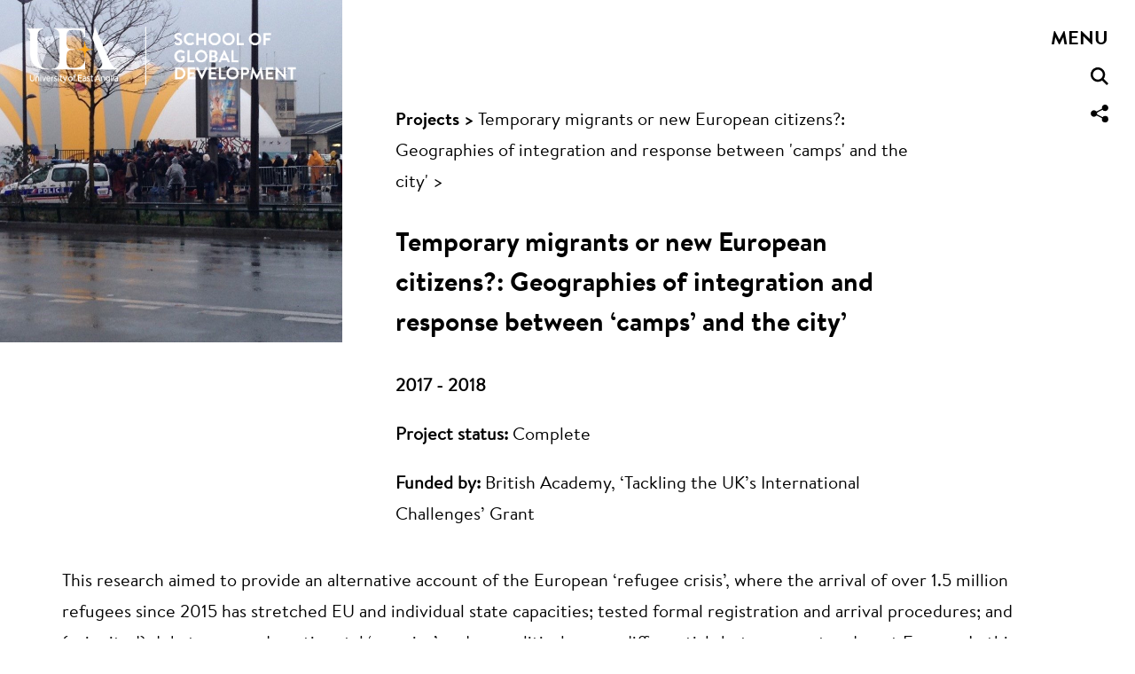

--- FILE ---
content_type: text/html; charset=UTF-8
request_url: https://devresearch.uea.ac.uk/project/temporary-migrants-or-new-european-citizens-geographies-of-integration-and-response-between-camps-and-the-city/
body_size: 8123
content:

    <!doctype html>
<html lang="en-US">
<head>
    <meta charset="UTF-8" />
    <meta name="description" content="A Globally renowned centre for research excellence in International Development">
    <meta http-equiv="Content-Type" content="text/html; charset=UTF-8" />
    <meta http-equiv="X-UA-Compatible" content="IE=edge">
    <meta name="viewport" content="width=device-width, initial-scale=1.0">

    <title>Temporary migrants or new European citizens?: Geographies of integration and response between &#8216;camps&#8217; and the city&#8217;</title>

    <link rel="author" href="https://devresearch.uea.ac.uk/wp-content/themes/made_intdev_theme/humans.txt" />
    <link rel="pingback" href="https://devresearch.uea.ac.uk/xmlrpc.php" />

        <meta property="og:type"               content="article" />
<meta property="og:title"              content="Temporary migrants or new European citizens?: Geographies of integration and response between &#8216;camps&#8217; and the city&#8217;" />
<meta property="og:url"                content="https://devresearch.uea.ac.uk/project/temporary-migrants-or-new-european-citizens-geographies-of-integration-and-response-between-camps-and-the-city/" />

<meta name="twitter:card" content="summary_large_image">
<meta name="twitter:title" content="Temporary migrants or new European citizens?: Geographies of integration and response between &#8216;camps&#8217; and the city&#8217;">
    
    <link rel="apple-touch-icon" sizes="180x180" href="https://devresearch.uea.ac.uk/wp-content/themes/made_intdev_theme/favicons/apple-touch-icon.png">
<link rel="icon" type="image/png" sizes="32x32" href="https://devresearch.uea.ac.uk/wp-content/themes/made_intdev_theme/favicons/favicon-32x32.png">
<link rel="icon" type="image/png" sizes="16x16" href="https://devresearch.uea.ac.uk/wp-content/themes/made_intdev_theme/favicons/favicon-16x16.png">
<link rel="manifest" href="https://devresearch.uea.ac.uk/wp-content/themes/made_intdev_theme/favicons/site.webmanifest">
<link rel="mask-icon" href="https://devresearch.uea.ac.uk/wp-content/themes/made_intdev_theme/favicons/safari-pinned-tab.svg" color="#5bbad5">
<link rel="shortcut icon" href="https://devresearch.uea.ac.uk/wp-content/themes/made_intdev_theme/favicons/favicon.ico">
<meta name="msapplication-TileColor" content="#da532c">
<meta name="msapplication-config" content="https://devresearch.uea.ac.uk/wp-content/themes/made_intdev_theme/favicons/browserconfig.xml">
<meta name="theme-color" content="#ffffff">
    <meta name='robots' content='max-image-preview:large' />
	<style>img:is([sizes="auto" i], [sizes^="auto," i]) { contain-intrinsic-size: 3000px 1500px }</style>
	<link rel='stylesheet' id='styles-css' href='https://devresearch.uea.ac.uk/wp-content/themes/made_intdev_theme/dist/css/style.css?ver=1656679711' type='text/css' media='all' />
<style id='classic-theme-styles-inline-css' type='text/css'>
/*! This file is auto-generated */
.wp-block-button__link{color:#fff;background-color:#32373c;border-radius:9999px;box-shadow:none;text-decoration:none;padding:calc(.667em + 2px) calc(1.333em + 2px);font-size:1.125em}.wp-block-file__button{background:#32373c;color:#fff;text-decoration:none}
</style>
<link rel="https://api.w.org/" href="https://devresearch.uea.ac.uk/wp-json/" /><link rel="alternate" title="JSON" type="application/json" href="https://devresearch.uea.ac.uk/wp-json/wp/v2/devproject/738" /><link rel="EditURI" type="application/rsd+xml" title="RSD" href="https://devresearch.uea.ac.uk/xmlrpc.php?rsd" />
<meta name="generator" content="WordPress 6.8.3" />
<link rel="canonical" href="https://devresearch.uea.ac.uk/project/temporary-migrants-or-new-european-citizens-geographies-of-integration-and-response-between-camps-and-the-city/" />
<link rel='shortlink' href='https://devresearch.uea.ac.uk/?p=738' />
<link rel="alternate" title="oEmbed (JSON)" type="application/json+oembed" href="https://devresearch.uea.ac.uk/wp-json/oembed/1.0/embed?url=https%3A%2F%2Fdevresearch.uea.ac.uk%2Fproject%2Ftemporary-migrants-or-new-european-citizens-geographies-of-integration-and-response-between-camps-and-the-city%2F" />
<link rel="alternate" title="oEmbed (XML)" type="text/xml+oembed" href="https://devresearch.uea.ac.uk/wp-json/oembed/1.0/embed?url=https%3A%2F%2Fdevresearch.uea.ac.uk%2Fproject%2Ftemporary-migrants-or-new-european-citizens-geographies-of-integration-and-response-between-camps-and-the-city%2F&#038;format=xml" />

            </head>

<body class="wp-singular devproject-template-default single single-devproject postid-738 wp-custom-logo wp-theme-made_intdev_theme page- "
      data-template="base.twig">
<header id="header">
            <div class="header-content">
	<div class="row">
		<div class="col left">
			<a href="https://devresearch.uea.ac.uk" class="logo-container">
															    		<img class="lazyload" data-src="/wp-content/themes/made_intdev_theme/img/logo_new.png" style="max-width:400px;width:80%">
							</a>
		</div>
		<div class="col right">
			<div class="menu-toggler" title="Menu">
				Menu
			</div>
			<div class="search icon">
				<svg xmlns="http://www.w3.org/2000/svg" width="20.552" height="20.552" viewBox="0 0 20.552 20.552">
    <style>
        .cls-1{
        fill: #fff;
        }
    </style>
    <path class="cls-1"
          d="M15.082 13.266a8.38 8.38 0 1 0-1.816 1.816l5.47 5.47 1.816-1.816-5.47-5.47zm-6.733.864a5.78 5.78 0 1 1 5.78-5.78 5.787 5.787 0 0 1-5.78 5.78z"
          data-name="search (1)"/>
</svg>

			</div>
			<div class="share-button icon" data-title="Temporary migrants or new European citizens?: Geographies of integration and response between &#8216;camps&#8217; and the city&#8217;">
				<svg xmlns="http://www.w3.org/2000/svg" width="20.257" height="20.43" viewBox="0 0 20.257 20.43">
    <style>
        .cls-1{
            fill: #fff;
        }
    </style>
    <path class="cls-1"
          d="M16.532 12.984a3.7 3.7 0 0 0-2.908 1.426l-6.322-3.232a3.7 3.7 0 0 0 .142-.963 3.668 3.668 0 0 0-.169-1.045l6.294-3.218a3.706 3.706 0 1 0-.758-2.231 3.682 3.682 0 0 0 .143.966L6.634 7.92a3.719 3.719 0 1 0 .055 4.522l6.291 3.218a3.677 3.677 0 0 0-.17 1.047 3.723 3.723 0 1 0 3.722-3.723z"
          data-name="Path 23"/>
</svg>

			</div>
		</div>
	</div>
	<div class="share-dialog" id="sharelightbox">
    <div class="share-inner">
        <div class="share-top">
            <h3 class="dialog-title">Share this page</h3>
            <button class="close-button" id="shareClose">
            </button>
        </div>
        <div class="targets">
            <a class="button" href=""
               id="facebookShare"
               target="_blank">
                <svg>
                    <use href="#facebook"></use>
                </svg>
                <span>Facebook</span>
            </a>

            <a class="button" href=""
               id="twitterShare"
               target="_blank">
                <svg>
                    <use href="#twitter"></use>
                </svg>
                <span>Twitter</span>
            </a>

            <a class="button"
               id="linkedinShare"
               href=""
               target="_blank">
                <svg>
                    <use href="#linkedin"></use>
                </svg>
                <span>LinkedIn</span>
            </a>

            <a class="button no-loader" id="emailShare" href="">
                <svg>
                    <use href="#email"></use>
                </svg>
                <span>Email</span>
            </a>
        </div>
        <div class="link" id="copylinkwrap">
            <p id="share-url">https://devresearch.uea.ac.uk</p>
            <button class="copy-link" id="copyLink">Copy Link</button>
        </div>
    </div>
</div>
<svg class="hidden">
    <defs>
        <symbol id="share-icon" viewBox="0 0 24 24" fill="none" stroke="currentColor" stroke-width="2"
                stroke-linecap="round" stroke-linejoin="round" class="feather feather-share">
            <path d="M4 12v8a2 2 0 0 0 2 2h12a2 2 0 0 0 2-2v-8"></path>
            <polyline points="16 6 12 2 8 6"></polyline>
            <line x1="12" y1="2" x2="12" y2="15"></line>
        </symbol>

        <symbol id="facebook" viewBox="0 0 24 24" fill="#fff" stroke="none" stroke-width="2"
                stroke-linecap="round" stroke-linejoin="round" class="feather feather-facebook">
            <path d="M18 2h-3a5 5 0 0 0-5 5v3H7v4h3v8h4v-8h3l1-4h-4V7a1 1 0 0 1 1-1h3z"></path>
        </symbol>

        <symbol id="twitter" viewBox="0 0 24 24" fill="#fff" stroke="none" stroke-width="2"
                stroke-linecap="round" stroke-linejoin="round" class="feather feather-twitter">
            <path d="M23 3a10.9 10.9 0 0 1-3.14 1.53 4.48 4.48 0 0 0-7.86 3v1A10.66 10.66 0 0 1 3 4s-4 9 5 13a11.64 11.64 0 0 1-7 2c9 5 20 0 20-11.5a4.5 4.5 0 0 0-.08-.83A7.72 7.72 0 0 0 23 3z"></path>
        </symbol>

        <symbol id="email" viewBox="0 0 24 24" fill="#fff" stroke="#b8c6c5" stroke-width="2"
                stroke-linecap="round" stroke-linejoin="round" class="feather feather-mail">
            <path d="M4 4h16c1.1 0 2 .9 2 2v12c0 1.1-.9 2-2 2H4c-1.1 0-2-.9-2-2V6c0-1.1.9-2 2-2z"></path>
            <polyline points="22,6 12,13 2,6"></polyline>
        </symbol>

        <symbol id="linkedin" viewBox="0 0 24 24" fill="#fff" stroke="none" stroke-width="2"
                stroke-linecap="round" stroke-linejoin="round" class="feather feather-linkedin">
            <path d="M16 8a6 6 0 0 1 6 6v7h-4v-7a2 2 0 0 0-2-2 2 2 0 0 0-2 2v7h-4v-7a6 6 0 0 1 6-6z"></path>
            <rect x="2" y="9" width="4" height="12"></rect>
            <circle cx="4" cy="4" r="2"></circle>
        </symbol>

        <symbol id="close" viewBox="0 0 24 24" fill="none" stroke="currentColor" stroke-width="2"
                stroke-linecap="round" stroke-linejoin="round" class="feather feather-x-square">
            <rect x="3" y="3" width="18" height="18" rx="2" ry="2"></rect>
            <line x1="9" y1="9" x2="15" y2="15"></line>
            <line x1="15" y1="9" x2="9" y2="15"></line>
        </symbol>
    </defs>
</svg>	<div class="popout-container search">
    <div class="inner-container">
        <h2 class="search-title">Search </h2>
        <div class="search-lightbox">
    <div class="madesearch__searchbox-container">

        <div class="madesearch__searchbox">

            <input class="madesearch__searchinput" id="siteSearchInput" placeholder="Search">

            <button type="submit" id="searchbutton" class="madesearch__searchbutton"><svg xmlns="http://www.w3.org/2000/svg" width="20.552" height="20.552" viewBox="0 0 20.552 20.552">
    <style>
        .cls-1{
        fill: #fff;
        }
    </style>
    <path class="cls-1"
          d="M15.082 13.266a8.38 8.38 0 1 0-1.816 1.816l5.47 5.47 1.816-1.816-5.47-5.47zm-6.733.864a5.78 5.78 0 1 1 5.78-5.78 5.787 5.787 0 0 1-5.78 5.78z"
          data-name="search (1)"/>
</svg>
</button>

            <div class="madesearch__loading">
                <div></div>
                <div></div>
                <div></div>
                <div></div>
            </div>

        </div>

        <div class="madesearch__searchresults">
        </div>

        <div class="madesearch__noresults">
            <p>No Results Found</p>
        </div>

    </div>
    <div class="search_close"></div>
</div>    </div>

</div>
	<div class="popout-container menu">
    <div class="inner-container">
        <div class="content">
            <ul class="primary-menu">
                                    <li class=" menu-item menu-item-type-post_type menu-item-object-page menu-item-62">
                        <a target="" href="https://devresearch.uea.ac.uk/about/">About</a>
                    </li>
                                    <li class=" menu-item menu-item-type-custom menu-item-object-custom menu-item-58">
                        <a target="" href="/#research?0">Research</a>
                    </li>
                                    <li class=" menu-item menu-item-type-post_type menu-item-object-page menu-item-57">
                        <a target="" href="https://devresearch.uea.ac.uk/people/">People</a>
                    </li>
                                    <li class=" menu-item menu-item-type-post_type menu-item-object-page menu-item-56">
                        <a target="" href="https://devresearch.uea.ac.uk/impact/">Impact</a>
                    </li>
                                    <li class=" menu-item menu-item-type-post_type menu-item-object-page menu-item-1378">
                        <a target="" href="https://devresearch.uea.ac.uk/courses/">Courses</a>
                    </li>
                                    <li class=" menu-item menu-item-type-post_type menu-item-object-page menu-item-1570">
                        <a target="" href="https://devresearch.uea.ac.uk/publication-series/">Publication Series</a>
                    </li>
                            </ul>
            <ul class="secondary-menu">
                                    <li class=" menu-item menu-item-type-post_type menu-item-object-page menu-item-943">
                        <a target="" href="https://devresearch.uea.ac.uk/events/">Events</a>
                    </li>
                                    <li class=" menu-item menu-item-type-post_type menu-item-object-page menu-item-52">
                        <a target="" href="https://devresearch.uea.ac.uk/consultancy/">Consultancy</a>
                    </li>
                            </ul>
            <div class="menu-text">
                <p><strong><a href="mailto:dev.general@uea.ac.uk">dev.general@uea.ac.uk</a> (general office)</strong><br />
<strong>+44 (0)1603 592329</strong></p>
<p>School of Global Development<br />
Faculty of Social Sciences<br />
University of East Anglia<br />
Norwich NR4 7TJ</p>
<p><strong>Media enquiries</strong><br />
David Girling, Director of Research Communications<br />
<a href="mailto:d.girling@uea.ac.uk">d.girling@uea.ac.uk</a></p>

            </div>
        </div>
    </div>
</div>
</div>
    </header>

<section id="main" role="main">
        <article data-template="page.twig">
          <section class="img-with-content left_edge text_img_header">
        <div>
                    <img class="lazyload"
          data-src="https://devresearch.uea.ac.uk/wp-content/uploads/2020/12/Temporary-migrants-or-new-European-citizens-aspect-ratio-4-4.jpg"
          alt="" />
          </div>
    <div>
      <div class="text-container">
            
<p class="breadcrumbs"><a href="/projects"> Projects ></a> Temporary migrants or new European citizens?: Geographies of integration and response between 'camps' and the city' ></p>        <h3>
          Temporary migrants or new European citizens?: Geographies of integration and response between &#8216;camps&#8217; and the city&#8217;
        </h3>
                  <p>
            <strong>2017 - 2018</strong>
          </p>
          <p>
            <strong>Project status:</strong> Complete
          </p>

          <p>
            <strong>Funded by:</strong> British Academy, ‘Tackling the UK’s International Challenges’ Grant 
          </p>
          <div class="funder-logos">
                      </div>
                
      </div>
    </div>
  </section>
        <div class="article-body">
                                                                            <div class="text container">
        <p><span data-contrast="auto">This research </span><span data-contrast="auto">aimed to provide</span><span data-contrast="auto"> an alternative account of the European ‘refugee</span><span data-ccp-props="{&quot;201341983&quot;:0,&quot;335551550&quot;:6,&quot;335551620&quot;:6,&quot;335559685&quot;:720,&quot;335559739&quot;:0,&quot;335559740&quot;:240}"> </span><span data-contrast="auto">crisis’, where the arrival of over 1.5 million refugees since 2015 has stretched EU</span><span data-ccp-props="{&quot;201341983&quot;:0,&quot;335551550&quot;:6,&quot;335551620&quot;:6,&quot;335559685&quot;:720,&quot;335559739&quot;:0,&quot;335559740&quot;:240}"> </span><span data-contrast="auto">and individual state capacities; tested formal registration and arrival procedures;</span><span data-ccp-props="{&quot;201341983&quot;:0,&quot;335551550&quot;:6,&quot;335551620&quot;:6,&quot;335559685&quot;:720,&quot;335559739&quot;:0,&quot;335559740&quot;:240}"> </span><span data-contrast="auto">and (reignited) debates around continental ‘margins’ and geopolitical power</span><span data-ccp-props="{&quot;201341983&quot;:0,&quot;335551550&quot;:6,&quot;335551620&quot;:6,&quot;335559685&quot;:720,&quot;335559739&quot;:0,&quot;335559740&quot;:240}"> </span><span data-contrast="auto">differentials between east and west Europe. In this project, we</span><span data-contrast="auto"> sought to</span><span data-contrast="auto"> </span><span data-contrast="auto">provincialise</span><span data-contrast="auto"> and</span><span data-contrast="auto"> </span><span data-contrast="auto">challenge narratives of ‘the crisis’ through an engagement with the evolving duties</span><span data-contrast="auto"> </span><span data-contrast="auto">of care, needs and agencies of refugees and providers on the arrival ‘frontlines’.</span><span data-ccp-props="{&quot;201341983&quot;:0,&quot;335551550&quot;:6,&quot;335551620&quot;:6,&quot;335559685&quot;:720,&quot;335559739&quot;:0,&quot;335559740&quot;:240}"> </span></p>
<p><span data-contrast="auto">Our multi-sited research, across </span><span data-contrast="auto">the </span><span data-contrast="auto">four European cities</span><span data-contrast="auto"> of Athens, Berlin, Budapest and Berlin, engaged</span><span data-contrast="auto"> with the myriad forms of arrival settlement,</span><span data-contrast="auto"> </span><span data-contrast="auto">from the makeshift and temporary camps along the Hungarian-Serbian border to</span><span data-contrast="auto"> tent communities on the streets of Paris</span><span data-contrast="auto"> to temporary housing in airport hangars in Berlin</span><span data-contrast="auto">. </span><span data-contrast="auto">By ‘thinking from the south’ and vantage of post-colonial cities, we explore</span><span data-contrast="auto">d</span><span data-contrast="auto"> the improvisation, </span><span data-contrast="auto">precarity</span><span data-contrast="auto">, </span><span data-contrast="auto">makeshift practices and</span><span data-contrast="auto"> </span><span data-contrast="auto">alternative scripts of citizenship that refugees and local agencies utilize</span><span data-contrast="auto">d</span><span data-contrast="auto"> alongside</span><span data-contrast="auto"> </span><span data-contrast="auto">how state rules and norms are negotiated.</span><span data-ccp-props="{&quot;201341983&quot;:0,&quot;335551550&quot;:6,&quot;335551620&quot;:6,&quot;335559685&quot;:720,&quot;335559739&quot;:0,&quot;335559740&quot;:240}"> </span></p>
<p><a href="http://www.camps2cities.com/">http://www.camps2cities.com/</a></p>

    </div>
                                                        </div>

    </article>

            <div class="container ">
        <section class="related-items">
                  <h2>Related items to this project</h2>
                    
            <div class="tabs">
                              <h3 class="tab active" data-type="person" 
                  onclick="openTab(event, 'person')">People</h3>
                          </div>

                          <div class="tab-content active" id="person">
                



<ul class="icon-and-text-list" data-template="icon-and-text-list.twig">
                        <li class="icon-and-text-item" >
                



    



            <div class="icon-and-text" data-template="icon-and-text.twig">
                        
                        
                            <div class="icon-img">
                    <img class="lazyload" data-src="https://devresearch.uea.ac.uk/wp-content/uploads/2021/03/KAVITA-RAMAKRISHNAN-Peter-Huggins-2016-scaled-aspect-ratio-300-400.jpg" alt=""/>
                </div>
            
            <div class="icon-text">
                <h5 class="icon-title">Kavita Ramakrishnan</h5>
                                    <p class="role">Associate Professor in Geography and Global Development </p>
                                                                                                
                                <a class="read-more" href="/kavita-ramakrishnan">Read more ></a>
                            </div>
        </div>
                </li>
    </ul>
              </div>
            
        </section>
    </div>
    


      <div class="container">
      <h2>
        Similar projects
      </h2>
      



<ul class="icon-and-text-list" data-template="icon-and-text-list.twig">
                        <li class="icon-and-text-item" >
                



    



            <div class="icon-and-text" data-template="icon-and-text.twig">
                        
                                        <div class="icon-img">
                    <img
                data-sizes='(max-width: 870px) 100vw, 870px'
                data-src='https://devresearch.uea.ac.uk/wp-content/uploads/2022/06/MA-Exploring-Heritage-through-Collage-aspect-ratio-16-9.jpg'
                data-srcset='https://devresearch.uea.ac.uk/wp-content/uploads/2022/06/MA-Exploring-Heritage-through-Collage-aspect-ratio-16-9-500x281.jpg 500w, https://devresearch.uea.ac.uk/wp-content/uploads/2022/06/MA-Exploring-Heritage-through-Collage-aspect-ratio-16-9.jpg 1000w, https://devresearch.uea.ac.uk/wp-content/uploads/2022/06/MA-Exploring-Heritage-through-Collage-aspect-ratio-16-9.jpg 1500w'
                alt='MA-Exploring-Heritage-through-Collage-aspect-ratio-16-9'
                class='lazyload'/>
                </div>
            
            
            <div class="icon-text">
                <h5 class="icon-title">Heritage and Imaginaries of the Coast: Exploring Heritage through Collage</h5>
                                                                                                
                                <a class="read-more" href="/heritage-and-imaginaries-of-the-coast-exploring-heritage-through-collage">Read more ></a>
                            </div>
        </div>
                </li>
                        <li class="icon-and-text-item" >
                



    



            <div class="icon-and-text" data-template="icon-and-text.twig">
                        
                                        <div class="icon-img">
                    <img
                data-sizes='(max-width: 2560px) 100vw, 2560px'
                data-src='https://devresearch.uea.ac.uk/wp-content/uploads/2022/06/MA-When-the-Dust-Settles-scaled-aspect-ratio-16-9-2-1000x563.jpg'
                data-srcset='https://devresearch.uea.ac.uk/wp-content/uploads/2022/06/MA-When-the-Dust-Settles-scaled-aspect-ratio-16-9-2-500x281.jpg 500w, https://devresearch.uea.ac.uk/wp-content/uploads/2022/06/MA-When-the-Dust-Settles-scaled-aspect-ratio-16-9-2-1000x563.jpg 1000w, https://devresearch.uea.ac.uk/wp-content/uploads/2022/06/MA-When-the-Dust-Settles-scaled-aspect-ratio-16-9-2-1600x900.jpg 1500w'
                alt='MA-When-the-Dust-Settles-scaled-aspect-ratio-16-9'
                class='lazyload'/>
                </div>
            
            
            <div class="icon-text">
                <h5 class="icon-title">When the Dust Settles: Exploring the Lived Experience of Refugee Families after Reunion</h5>
                                                                                                
                                <a class="read-more" href="/when-the-dust-settles-exploring-the-lived-experience-of-refugee-families-after-reunion">Read more ></a>
                            </div>
        </div>
                </li>
                        <li class="icon-and-text-item" >
                



    



            <div class="icon-and-text" data-template="icon-and-text.twig">
                        
                                        <div class="icon-img">
                    <img
                data-sizes='(max-width: 555px) 100vw, 555px'
                data-src='https://devresearch.uea.ac.uk/wp-content/uploads/2025/06/thumbnail_image001-aspect-ratio-16-9.png'
                data-srcset='https://devresearch.uea.ac.uk/wp-content/uploads/2025/06/thumbnail_image001-aspect-ratio-16-9-500x281.png 500w, https://devresearch.uea.ac.uk/wp-content/uploads/2025/06/thumbnail_image001-aspect-ratio-16-9.png 1000w, https://devresearch.uea.ac.uk/wp-content/uploads/2025/06/thumbnail_image001-aspect-ratio-16-9.png 1500w'
                alt='thumbnail_image001-aspect-ratio-16-9'
                class='lazyload'/>
                </div>
            
            
            <div class="icon-text">
                <h5 class="icon-title">Just Scapes</h5>
                                                                                                
                                <a class="read-more" href="/just-scapes">Read more ></a>
                            </div>
        </div>
                </li>
                        <li class="icon-and-text-item" >
                



    



            <div class="icon-and-text" data-template="icon-and-text.twig">
                        
                                        <div class="icon-img">
                    <img
                data-sizes='(max-width: 1920px) 100vw, 1920px'
                data-src='https://devresearch.uea.ac.uk/wp-content/uploads/2020/12/2476323-1000x563.jpg'
                data-srcset='https://devresearch.uea.ac.uk/wp-content/uploads/2020/12/2476323-500x281.jpg 500w, https://devresearch.uea.ac.uk/wp-content/uploads/2020/12/2476323-1000x563.jpg 1000w, https://devresearch.uea.ac.uk/wp-content/uploads/2020/12/2476323-1600x900.jpg 1500w'
                alt='landscape of river, trees and mountain'
                class='lazyload'/>
                </div>
            
            
            <div class="icon-text">
                <h5 class="icon-title">Environmental justice analysis to advance rural landscape transformations in the face of climate change (Just Scapes)</h5>
                                                                                                
                                <a class="read-more" href="/environmental-justice-analysis-to-advance-rural-landscape-transformations-in-the-face-of-climate-change-just-scapes">Read more ></a>
                            </div>
        </div>
                </li>
                        <li class="icon-and-text-item" >
                



    



            <div class="icon-and-text" data-template="icon-and-text.twig">
                        
                                        <div class="icon-img">
                    <img
                data-sizes='(max-width: 2048px) 100vw, 2048px'
                data-src='https://devresearch.uea.ac.uk/wp-content/uploads/2020/11/48635944163_073d027655_k-aspect-ratio-16-9-1-1000x563.jpg'
                data-srcset='https://devresearch.uea.ac.uk/wp-content/uploads/2020/11/48635944163_073d027655_k-aspect-ratio-16-9-1-500x281.jpg 500w, https://devresearch.uea.ac.uk/wp-content/uploads/2020/11/48635944163_073d027655_k-aspect-ratio-16-9-1-1000x563.jpg 1000w, https://devresearch.uea.ac.uk/wp-content/uploads/2020/11/48635944163_073d027655_k-aspect-ratio-16-9-1-1600x900.jpg 1500w'
                alt='48635944163_073d027655_k-aspect-ratio-16-9'
                class='lazyload'/>
                </div>
            
            
            <div class="icon-text">
                <h5 class="icon-title">The Politics of Return</h5>
                                                                                                
                                <a class="read-more" href="/the-politics-of-return">Read more ></a>
                            </div>
        </div>
                </li>
                        <li class="icon-and-text-item" >
                



    



            <div class="icon-and-text" data-template="icon-and-text.twig">
                        
                                        <div class="icon-img">
                    <img
                data-sizes='(max-width: 2560px) 100vw, 2560px'
                data-src='https://devresearch.uea.ac.uk/wp-content/uploads/2020/10/DSC_0055-scaled-aspect-ratio-16-9-1000x563.jpg'
                data-srcset='https://devresearch.uea.ac.uk/wp-content/uploads/2020/10/DSC_0055-scaled-aspect-ratio-16-9-500x281.jpg 500w, https://devresearch.uea.ac.uk/wp-content/uploads/2020/10/DSC_0055-scaled-aspect-ratio-16-9-1000x563.jpg 1000w, https://devresearch.uea.ac.uk/wp-content/uploads/2020/10/DSC_0055-scaled-aspect-ratio-16-9-1600x900.jpg 1500w'
                alt='DSC_0055-scaled-aspect-ratio-16-9'
                class='lazyload'/>
                </div>
            
            
            <div class="icon-text">
                <h5 class="icon-title">Contesting Europe’s borders: Humanitarian volunteers, refugees and the media</h5>
                                                                                                
                                <a class="read-more" href="/contesting-europes-borders-humanitarian-volunteers-refugees-and-the-media">Read more ></a>
                            </div>
        </div>
                </li>
                        <li class="icon-and-text-item" >
                



    



            <div class="icon-and-text" data-template="icon-and-text.twig">
                        
                                        <div class="icon-img">
                    <img
                data-sizes='(max-width: 2560px) 100vw, 2560px'
                data-src='https://devresearch.uea.ac.uk/wp-content/uploads/2020/10/12-IQRA-scaled-aspect-ratio-16-9-1000x563.jpg'
                data-srcset='https://devresearch.uea.ac.uk/wp-content/uploads/2020/10/12-IQRA-scaled-aspect-ratio-16-9-500x281.jpg 500w, https://devresearch.uea.ac.uk/wp-content/uploads/2020/10/12-IQRA-scaled-aspect-ratio-16-9-1000x563.jpg 1000w, https://devresearch.uea.ac.uk/wp-content/uploads/2020/10/12-IQRA-scaled-aspect-ratio-16-9-1600x900.jpg 1500w'
                alt='12-IQRA-scaled-aspect-ratio-16-9'
                class='lazyload'/>
                </div>
            
            
            <div class="icon-text">
                <h5 class="icon-title">Counter-currents of migration and faith: the involvement of Senegalese migrants and their children within the religious education sector in Senegal</h5>
                                                                                                
                                <a class="read-more" href="/counter-currents-of-migration-and-faith-the-involvement-of-senegalese-migrants-and-their-children-within-the-religious-education-sector-in-senegal">Read more ></a>
                            </div>
        </div>
                </li>
                        <li class="icon-and-text-item" >
                



    



            <div class="icon-and-text" data-template="icon-and-text.twig">
                        
                                        <div class="icon-img">
                    <img
                data-sizes='(max-width: 622px) 100vw, 622px'
                data-src='https://devresearch.uea.ac.uk/wp-content/uploads/2020/06/Legumes-web-aspect-ratio-16x9-1.jpg'
                data-srcset='https://devresearch.uea.ac.uk/wp-content/uploads/2020/06/Legumes-web-aspect-ratio-16x9-1-500x281.jpg 500w, https://devresearch.uea.ac.uk/wp-content/uploads/2020/06/Legumes-web-aspect-ratio-16x9-1.jpg 1000w, https://devresearch.uea.ac.uk/wp-content/uploads/2020/06/Legumes-web-aspect-ratio-16x9-1.jpg 1500w'
                alt='Legumes-web-aspect-ratio-16&#215;9'
                class='lazyload'/>
                </div>
            
            
            <div class="icon-text">
                <h5 class="icon-title">NetSEED: Strengthening Management of Agrobiodiversity Through Social Networks</h5>
                                                                                                
                                <a class="read-more" href="/netseed-strengthening-management-of-agrobiodiversity-through-social-networks">Read more ></a>
                            </div>
        </div>
                </li>
    </ul>
    </div>
  </section>

<footer id="footer">
            <div class="footer-content container">
	<div
		class="logo-container">
	    		<img class="lazyload" data-src="/wp-content/themes/made_intdev_theme/img/logo_new.png">
		
	</div>
	<div class="contact">
		<h3>CONTACT US</h3>
<p>General office<br />
E dev.general@uea.ac.uk<br />
T +44 (0)1603 591472</p>

	</div>
	<div class="enquiry">
		<h3>MEDIA ENQUIRIES</h3>
<p>David Girling, Director of Research Communications<br />
E d.girling@uea.ac.uk</p>

	</div>
	<a href="https://showandtell.agency/" target="_blank" class="disclaimer">Website design by Show + Tell</a>
</div>
    </footer>

  <script src="https://devresearch.uea.ac.uk/wp-content/themes/made_intdev_theme/dist/js/pages/tab-switch.min.js"></script>

<script type="speculationrules">
{"prefetch":[{"source":"document","where":{"and":[{"href_matches":"\/*"},{"not":{"href_matches":["\/wp-*.php","\/wp-admin\/*","\/wp-content\/uploads\/*","\/wp-content\/*","\/wp-content\/plugins\/*","\/wp-content\/themes\/made_intdev_theme\/*","\/*\\?(.+)"]}},{"not":{"selector_matches":"a[rel~=\"nofollow\"]"}},{"not":{"selector_matches":".no-prefetch, .no-prefetch a"}}]},"eagerness":"conservative"}]}
</script>
<style id='global-styles-inline-css' type='text/css'>
:root{--wp--preset--aspect-ratio--square: 1;--wp--preset--aspect-ratio--4-3: 4/3;--wp--preset--aspect-ratio--3-4: 3/4;--wp--preset--aspect-ratio--3-2: 3/2;--wp--preset--aspect-ratio--2-3: 2/3;--wp--preset--aspect-ratio--16-9: 16/9;--wp--preset--aspect-ratio--9-16: 9/16;--wp--preset--color--black: #000000;--wp--preset--color--cyan-bluish-gray: #abb8c3;--wp--preset--color--white: #ffffff;--wp--preset--color--pale-pink: #f78da7;--wp--preset--color--vivid-red: #cf2e2e;--wp--preset--color--luminous-vivid-orange: #ff6900;--wp--preset--color--luminous-vivid-amber: #fcb900;--wp--preset--color--light-green-cyan: #7bdcb5;--wp--preset--color--vivid-green-cyan: #00d084;--wp--preset--color--pale-cyan-blue: #8ed1fc;--wp--preset--color--vivid-cyan-blue: #0693e3;--wp--preset--color--vivid-purple: #9b51e0;--wp--preset--gradient--vivid-cyan-blue-to-vivid-purple: linear-gradient(135deg,rgba(6,147,227,1) 0%,rgb(155,81,224) 100%);--wp--preset--gradient--light-green-cyan-to-vivid-green-cyan: linear-gradient(135deg,rgb(122,220,180) 0%,rgb(0,208,130) 100%);--wp--preset--gradient--luminous-vivid-amber-to-luminous-vivid-orange: linear-gradient(135deg,rgba(252,185,0,1) 0%,rgba(255,105,0,1) 100%);--wp--preset--gradient--luminous-vivid-orange-to-vivid-red: linear-gradient(135deg,rgba(255,105,0,1) 0%,rgb(207,46,46) 100%);--wp--preset--gradient--very-light-gray-to-cyan-bluish-gray: linear-gradient(135deg,rgb(238,238,238) 0%,rgb(169,184,195) 100%);--wp--preset--gradient--cool-to-warm-spectrum: linear-gradient(135deg,rgb(74,234,220) 0%,rgb(151,120,209) 20%,rgb(207,42,186) 40%,rgb(238,44,130) 60%,rgb(251,105,98) 80%,rgb(254,248,76) 100%);--wp--preset--gradient--blush-light-purple: linear-gradient(135deg,rgb(255,206,236) 0%,rgb(152,150,240) 100%);--wp--preset--gradient--blush-bordeaux: linear-gradient(135deg,rgb(254,205,165) 0%,rgb(254,45,45) 50%,rgb(107,0,62) 100%);--wp--preset--gradient--luminous-dusk: linear-gradient(135deg,rgb(255,203,112) 0%,rgb(199,81,192) 50%,rgb(65,88,208) 100%);--wp--preset--gradient--pale-ocean: linear-gradient(135deg,rgb(255,245,203) 0%,rgb(182,227,212) 50%,rgb(51,167,181) 100%);--wp--preset--gradient--electric-grass: linear-gradient(135deg,rgb(202,248,128) 0%,rgb(113,206,126) 100%);--wp--preset--gradient--midnight: linear-gradient(135deg,rgb(2,3,129) 0%,rgb(40,116,252) 100%);--wp--preset--font-size--small: 13px;--wp--preset--font-size--medium: 20px;--wp--preset--font-size--large: 36px;--wp--preset--font-size--x-large: 42px;--wp--preset--spacing--20: 0.44rem;--wp--preset--spacing--30: 0.67rem;--wp--preset--spacing--40: 1rem;--wp--preset--spacing--50: 1.5rem;--wp--preset--spacing--60: 2.25rem;--wp--preset--spacing--70: 3.38rem;--wp--preset--spacing--80: 5.06rem;--wp--preset--shadow--natural: 6px 6px 9px rgba(0, 0, 0, 0.2);--wp--preset--shadow--deep: 12px 12px 50px rgba(0, 0, 0, 0.4);--wp--preset--shadow--sharp: 6px 6px 0px rgba(0, 0, 0, 0.2);--wp--preset--shadow--outlined: 6px 6px 0px -3px rgba(255, 255, 255, 1), 6px 6px rgba(0, 0, 0, 1);--wp--preset--shadow--crisp: 6px 6px 0px rgba(0, 0, 0, 1);}:where(.is-layout-flex){gap: 0.5em;}:where(.is-layout-grid){gap: 0.5em;}body .is-layout-flex{display: flex;}.is-layout-flex{flex-wrap: wrap;align-items: center;}.is-layout-flex > :is(*, div){margin: 0;}body .is-layout-grid{display: grid;}.is-layout-grid > :is(*, div){margin: 0;}:where(.wp-block-columns.is-layout-flex){gap: 2em;}:where(.wp-block-columns.is-layout-grid){gap: 2em;}:where(.wp-block-post-template.is-layout-flex){gap: 1.25em;}:where(.wp-block-post-template.is-layout-grid){gap: 1.25em;}.has-black-color{color: var(--wp--preset--color--black) !important;}.has-cyan-bluish-gray-color{color: var(--wp--preset--color--cyan-bluish-gray) !important;}.has-white-color{color: var(--wp--preset--color--white) !important;}.has-pale-pink-color{color: var(--wp--preset--color--pale-pink) !important;}.has-vivid-red-color{color: var(--wp--preset--color--vivid-red) !important;}.has-luminous-vivid-orange-color{color: var(--wp--preset--color--luminous-vivid-orange) !important;}.has-luminous-vivid-amber-color{color: var(--wp--preset--color--luminous-vivid-amber) !important;}.has-light-green-cyan-color{color: var(--wp--preset--color--light-green-cyan) !important;}.has-vivid-green-cyan-color{color: var(--wp--preset--color--vivid-green-cyan) !important;}.has-pale-cyan-blue-color{color: var(--wp--preset--color--pale-cyan-blue) !important;}.has-vivid-cyan-blue-color{color: var(--wp--preset--color--vivid-cyan-blue) !important;}.has-vivid-purple-color{color: var(--wp--preset--color--vivid-purple) !important;}.has-black-background-color{background-color: var(--wp--preset--color--black) !important;}.has-cyan-bluish-gray-background-color{background-color: var(--wp--preset--color--cyan-bluish-gray) !important;}.has-white-background-color{background-color: var(--wp--preset--color--white) !important;}.has-pale-pink-background-color{background-color: var(--wp--preset--color--pale-pink) !important;}.has-vivid-red-background-color{background-color: var(--wp--preset--color--vivid-red) !important;}.has-luminous-vivid-orange-background-color{background-color: var(--wp--preset--color--luminous-vivid-orange) !important;}.has-luminous-vivid-amber-background-color{background-color: var(--wp--preset--color--luminous-vivid-amber) !important;}.has-light-green-cyan-background-color{background-color: var(--wp--preset--color--light-green-cyan) !important;}.has-vivid-green-cyan-background-color{background-color: var(--wp--preset--color--vivid-green-cyan) !important;}.has-pale-cyan-blue-background-color{background-color: var(--wp--preset--color--pale-cyan-blue) !important;}.has-vivid-cyan-blue-background-color{background-color: var(--wp--preset--color--vivid-cyan-blue) !important;}.has-vivid-purple-background-color{background-color: var(--wp--preset--color--vivid-purple) !important;}.has-black-border-color{border-color: var(--wp--preset--color--black) !important;}.has-cyan-bluish-gray-border-color{border-color: var(--wp--preset--color--cyan-bluish-gray) !important;}.has-white-border-color{border-color: var(--wp--preset--color--white) !important;}.has-pale-pink-border-color{border-color: var(--wp--preset--color--pale-pink) !important;}.has-vivid-red-border-color{border-color: var(--wp--preset--color--vivid-red) !important;}.has-luminous-vivid-orange-border-color{border-color: var(--wp--preset--color--luminous-vivid-orange) !important;}.has-luminous-vivid-amber-border-color{border-color: var(--wp--preset--color--luminous-vivid-amber) !important;}.has-light-green-cyan-border-color{border-color: var(--wp--preset--color--light-green-cyan) !important;}.has-vivid-green-cyan-border-color{border-color: var(--wp--preset--color--vivid-green-cyan) !important;}.has-pale-cyan-blue-border-color{border-color: var(--wp--preset--color--pale-cyan-blue) !important;}.has-vivid-cyan-blue-border-color{border-color: var(--wp--preset--color--vivid-cyan-blue) !important;}.has-vivid-purple-border-color{border-color: var(--wp--preset--color--vivid-purple) !important;}.has-vivid-cyan-blue-to-vivid-purple-gradient-background{background: var(--wp--preset--gradient--vivid-cyan-blue-to-vivid-purple) !important;}.has-light-green-cyan-to-vivid-green-cyan-gradient-background{background: var(--wp--preset--gradient--light-green-cyan-to-vivid-green-cyan) !important;}.has-luminous-vivid-amber-to-luminous-vivid-orange-gradient-background{background: var(--wp--preset--gradient--luminous-vivid-amber-to-luminous-vivid-orange) !important;}.has-luminous-vivid-orange-to-vivid-red-gradient-background{background: var(--wp--preset--gradient--luminous-vivid-orange-to-vivid-red) !important;}.has-very-light-gray-to-cyan-bluish-gray-gradient-background{background: var(--wp--preset--gradient--very-light-gray-to-cyan-bluish-gray) !important;}.has-cool-to-warm-spectrum-gradient-background{background: var(--wp--preset--gradient--cool-to-warm-spectrum) !important;}.has-blush-light-purple-gradient-background{background: var(--wp--preset--gradient--blush-light-purple) !important;}.has-blush-bordeaux-gradient-background{background: var(--wp--preset--gradient--blush-bordeaux) !important;}.has-luminous-dusk-gradient-background{background: var(--wp--preset--gradient--luminous-dusk) !important;}.has-pale-ocean-gradient-background{background: var(--wp--preset--gradient--pale-ocean) !important;}.has-electric-grass-gradient-background{background: var(--wp--preset--gradient--electric-grass) !important;}.has-midnight-gradient-background{background: var(--wp--preset--gradient--midnight) !important;}.has-small-font-size{font-size: var(--wp--preset--font-size--small) !important;}.has-medium-font-size{font-size: var(--wp--preset--font-size--medium) !important;}.has-large-font-size{font-size: var(--wp--preset--font-size--large) !important;}.has-x-large-font-size{font-size: var(--wp--preset--font-size--x-large) !important;}
</style>
<script type="text/javascript" src="https://devresearch.uea.ac.uk/wp-content/themes/made_intdev_theme/dist/js/vendor.js?ver=1656679711" id="js_vendor-js"></script>
<script type="text/javascript" src="https://devresearch.uea.ac.uk/wp-content/themes/made_intdev_theme/dist/js/app.min.js?ver=1656679711" id="js_app-js"></script>

</body>
</html>


--- FILE ---
content_type: text/css
request_url: https://devresearch.uea.ac.uk/wp-content/themes/made_intdev_theme/dist/css/style.css?ver=1656679711
body_size: 9522
content:
@import url("//hello.myfonts.net/count/379cbb");@font-face{font-family:'BrandonText-Black';src:url("../../fonts/379CBB_0_0.eot");src:url("../../fonts/379CBB_0_0.eot?#iefix") format("embedded-opentype"),url("../../fonts/379CBB_0_0.woff2") format("woff2"),url("../../fonts/379CBB_0_0.woff") format("woff"),url("../../fonts/379CBB_0_0.ttf") format("truetype")}@font-face{font-family:'BrandonText-Bold';src:url("../../fonts/379CBB_2_0.eot");src:url("../../fonts/379CBB_2_0.eot?#iefix") format("embedded-opentype"),url("../../fonts/379CBB_2_0.woff2") format("woff2"),url("../../fonts/379CBB_2_0.woff") format("woff"),url("../../fonts/379CBB_2_0.ttf") format("truetype")}@font-face{font-family:'BrandonText-Light';src:url("../../fonts/379CBB_5_0.eot");src:url("../../fonts/379CBB_5_0.eot?#iefix") format("embedded-opentype"),url("../../fonts/379CBB_5_0.woff2") format("woff2"),url("../../fonts/379CBB_5_0.woff") format("woff"),url("../../fonts/379CBB_5_0.ttf") format("truetype")}@font-face{font-family:'BrandonText-Regular';src:url("../../fonts/379CBB_8_0.eot");src:url("../../fonts/379CBB_8_0.eot?#iefix") format("embedded-opentype"),url("../../fonts/379CBB_8_0.woff2") format("woff2"),url("../../fonts/379CBB_8_0.woff") format("woff"),url("../../fonts/379CBB_8_0.ttf") format("truetype")}@font-face{font-family:'BrandonText-Medium';src:url("../../fonts/379CBB_9_0.eot");src:url("../../fonts/379CBB_9_0.eot?#iefix") format("embedded-opentype"),url("../../fonts/379CBB_9_0.woff2") format("woff2"),url("../../fonts/379CBB_9_0.woff") format("woff"),url("../../fonts/379CBB_9_0.ttf") format("truetype")}@font-face{font-family:'BrandonText-Thin';src:url("../../fonts/379CBB_B_0.eot");src:url("../../fonts/379CBB_B_0.eot?#iefix") format("embedded-opentype"),url("../../fonts/379CBB_B_0.woff2") format("woff2"),url("../../fonts/379CBB_B_0.woff") format("woff"),url("../../fonts/379CBB_B_0.ttf") format("truetype")}.animate_underline--animated{position:relative}.animate_underline--animated:after{position:absolute;-webkit-transition:all 0.4s ease-out;transition:all 0.4s ease-out;content:'';width:0;height:3px;bottom:-3px;left:0;background-color:blue}.animate_underline--animated--trigger:hover .animate_underline--animated:after,.animate_underline--animated--trigger:hover.animate_underline--animated:after,.animate_underline--animated--trigger:active .animate_underline--animated:after,.animate_underline--animated--trigger:active.animate_underline--animated:after{width:100%}.animate_underline-in-and-out{position:relative;padding-bottom:1px}.animate_underline-in-and-out:after,.animate_underline-in-and-out:before{-webkit-transition:all 0.5s cubic-bezier(0.19, 1, 0.22, 1);transition:all 0.5s cubic-bezier(0.19, 1, 0.22, 1);content:'';width:100%;bottom:0;left:0;height:2px;position:absolute}.animate_underline-in-and-out:before{background:black}.animate_underline-in-and-out:after{-webkit-transition:-webkit-transform 0.5s cubic-bezier(0.215, 0.61, 0.355, 1);transition:-webkit-transform 0.5s cubic-bezier(0.215, 0.61, 0.355, 1);transition:transform 0.5s cubic-bezier(0.215, 0.61, 0.355, 1);transition:transform 0.5s cubic-bezier(0.215, 0.61, 0.355, 1), -webkit-transform 0.5s cubic-bezier(0.215, 0.61, 0.355, 1);background-color:orange;-webkit-transform:scaleX(0);transform:scaleX(0);-webkit-transform-origin:right center;transform-origin:right center}.animate_underline-in-and-out--trigger:hover,.animate_underline-in-and-out--trigger:active{text-decoration:none}.animate_underline-in-and-out--trigger:hover .animate_underline-in-and-out:after,.animate_underline-in-and-out--trigger:hover.animate_underline-in-and-out:after,.animate_underline-in-and-out--trigger:active .animate_underline-in-and-out:after,.animate_underline-in-and-out--trigger:active.animate_underline-in-and-out:after{-webkit-transform:scaleX(1);transform:scaleX(1);-webkit-transform-origin:left center;transform-origin:left center}.animate_img--scale{-webkit-transition:all 0.4s ease-out;transition:all 0.4s ease-out}.animate_img--scale--trigger:hover .animate_img--scale,.animate_img--scale--trigger:hover.animate_img--scale,.animate_img--scale--trigger:active .animate_img--scale,.animate_img--scale--trigger:active.animate_img--scale{-webkit-transform:scale(1.02);transform:scale(1.02)}.animate_background-color--slide{background-size:200% 100%;background-image:-webkit-gradient(linear, left top, right top, color-stop(50%, yellow), color-stop(50%, pink));background-image:linear-gradient(to right, yellow 50%, pink 50%);-webkit-transition:background-position 0.4s ease-in-out;transition:background-position 0.4s ease-in-out}.animate_background-color--slide--trigger:hover .animate_background-color--slide,.animate_background-color--slide--trigger:hover.animate_background-color--slide,.animate_background-color--slide--trigger:active .animate_background-color--slide,.animate_background-color--slide--trigger:active.animate_background-color--slide{background-position:-100% 0}.animate_img-overflow-hidden--scale{overflow:hidden}.animate_img-overflow-hidden--scale img{-webkit-transition:all 0.3s ease-in-out;transition:all 0.3s ease-in-out}.animate_img-overflow-hidden--scale--trigger:hover.animate_img-overflow-hidden--scale img,.animate_img-overflow-hidden--scale--trigger:hover .animate_img-overflow-hidden--scale img,.animate_img-overflow-hidden--scale--trigger:active.animate_img-overflow-hidden--scale img,.animate_img-overflow-hidden--scale--trigger:active .animate_img-overflow-hidden--scale img{-webkit-transform:scale(1.02);transform:scale(1.02)}html,body{overflow-x:hidden;min-width:320px;margin:0;scroll-behavior:smooth;-webkit-overflow-scrolling:touch;-ms-overflow-style:-ms-autohiding-scrollbar}*{-ms-overflow-style:-ms-autohiding-scrollbar}img{max-width:100%}img.lazyload,img.lazyloading{opacity:0;-webkit-transition:opacity 400ms;transition:opacity 400ms}img.lazyloaded{opacity:1}.fade-section{opacity:0;-webkit-transition:0.9s ease;transition:0.9s ease}.fade-section{opacity:0;-webkit-transition:0.9s ease;transition:0.9s ease}.page-template-default .article-body{margin:10% auto}.spacing{margin-bottom:2rem}.container,.img-with-content:not(.left_edge):not(.right_edge),.popout-container .inner-container{padding-right:15px;padding-left:15px;margin-right:auto;margin-left:auto}@media (min-width: 576px){.container,.img-with-content:not(.left_edge):not(.right_edge),.popout-container .inner-container{max-width:540px}}@media (min-width: 768px){.container,.img-with-content:not(.left_edge):not(.right_edge),.popout-container .inner-container{max-width:720px}}@media (min-width: 992px){.container,.img-with-content:not(.left_edge):not(.right_edge),.popout-container .inner-container{max-width:960px}}@media (min-width: 1200px){.container,.img-with-content:not(.left_edge):not(.right_edge),.popout-container .inner-container{max-width:1140px}}.row{display:-webkit-box;display:-ms-flexbox;display:flex;-ms-flex-preferred-size:100%;flex-basis:100%;width:100%;min-width:280px}.row h2{-webkit-box-flex:1;-ms-flex-positive:1;flex-grow:1}.special-container{font-size:1.875rem !important;font-size:1.875rem !important;margin:0 auto;max-width:1170px}@media (max-width: 1200px){.special-container{font-size:calc(1.0875rem + 1.05vw)  !important}}@media (max-width: 1200px){.special-container{font-size:calc(1.0875rem + 1.05vw)  !important}}:root{--container-margin: calc((100vw - 1170px) / 2)}.alignleft,img.alignleft{margin-right:1.5em;display:inline;float:left}.alignright,img.alignright{margin-left:1.5em;display:inline;float:right}.aligncenter,img.aligncenter{margin-right:auto;margin-left:auto;display:block;clear:both}.wp-caption{margin-bottom:1.5em;text-align:center;padding-top:5px}.wp-caption img{border:0 none;padding:0;margin:0}.wp-caption p.wp-caption-text{line-height:1.5;font-size:10px;margin:0}.wp-smiley{margin:0 !important;max-height:1em}blockquote.left{margin-right:20px;text-align:right;margin-left:0;width:33%;float:left}blockquote.right{margin-left:20px;text-align:left;margin-right:0;width:33%;float:right}html{-webkit-font-smoothing:antialiased;-moz-osx-font-smoothing:grayscale;text-rendering:optimizeLegibility}body{font-family:'BrandonText-Regular', sans-serif;color:black}p{font-size:1.25rem;line-height:1.75}@media (max-width: 1200px){p{font-size:calc(1.025rem + .3vw) }}h1,h2,h3,h4{font-family:'BrandonText-Bold', sans-serif;font-weight:normal}.heading-1,h1{font-size:3.375rem;line-height:1.52}@media (max-width: 1200px){.heading-1,h1{font-size:calc(1.2375rem + 2.85vw) }}.heading-2,h2{font-size:4.25rem;line-height:1.57}@media (max-width: 1200px){.heading-2,h2{font-size:calc(1.325rem + 3.9vw) }}.heading-3,h3{font-size:1.875rem;line-height:1.5}@media (max-width: 1200px){.heading-3,h3{font-size:calc(1.0875rem + 1.05vw) }}.heading-4,h4{font-size:1.25rem;line-height:1.75}@media (max-width: 1200px){.heading-4,h4{font-size:calc(1.025rem + .3vw) }}.scroll-cta,.media-heading .overlay .text a{font-family:'BrandonText-Medium', sans-serif;font-size:1.25rem;line-height:1.35}@media (max-width: 1200px){.scroll-cta,.media-heading .overlay .text a{font-size:calc(1.025rem + .3vw) }}.standout,.media-heading .overlay .text p{font-family:'BrandonText-Medium', sans-serif;font-size:1.875rem;line-height:1.5}@media (max-width: 1200px){.standout,.media-heading .overlay .text p{font-size:calc(1.0875rem + 1.05vw) }}.standfirst.overlay{font-family:'BrandonText-Regular', sans-serif}a{text-decoration:none !important}.green-link,.icon-and-text .icon-text .read-more,.page-events .featured .read-more{font-size:1.25rem;font-family:'BrandonText-Bold', sans-serif;color:#95c11f;margin-top:10px;display:block}@media (max-width: 1200px){.green-link,.icon-and-text .icon-text .read-more,.page-events .featured .read-more{font-size:calc(1.025rem + .3vw) }}.buttons{display:-webkit-box;display:-ms-flexbox;display:flex;-webkit-box-pack:start;-ms-flex-pack:start;justify-content:flex-start;margin:30px auto}.btn.btn-primary{background:#95c11f;color:white;border:2px solid #95c11f;border-radius:0;padding:10px;-ms-flex-line-pack:center;align-content:center;-webkit-box-pack:center;-ms-flex-pack:center;justify-content:center;display:-webkit-box;display:-ms-flexbox;display:flex;-ms-flex-preferred-size:30%;flex-basis:30%;-webkit-box-flex:1;-ms-flex-positive:1;flex-grow:1;-ms-flex-negative:0;flex-shrink:0;margin-right:30px;text-transform:uppercase;font-family:'BrandonText-Bold', sans-serif}.single-post .header-content,.page-regions .header-content,.page-conferences .header-content,.page-template-default .header-content,.single-case-study .header-content,.single-impact .header-content,.single-devproject .header-content,.single-person .header-content{color:black}.single-post .header-content svg .cls-1,.page-regions .header-content svg .cls-1,.page-conferences .header-content svg .cls-1,.page-template-default .header-content svg .cls-1,.single-case-study .header-content svg .cls-1,.single-impact .header-content svg .cls-1,.single-devproject .header-content svg .cls-1,.single-person .header-content svg .cls-1{fill:black !important}@media (max-width: 768px){.single-post .header-content,.page-regions .header-content,.page-conferences .header-content,.page-template-default .header-content,.single-case-study .header-content,.single-impact .header-content,.single-devproject .header-content,.single-person .header-content{color:white}.single-post .header-content svg .cls-1,.page-regions .header-content svg .cls-1,.page-conferences .header-content svg .cls-1,.page-template-default .header-content svg .cls-1,.single-case-study .header-content svg .cls-1,.single-impact .header-content svg .cls-1,.single-devproject .header-content svg .cls-1,.single-person .header-content svg .cls-1{fill:white !important}}.page-events .header-content{color:black}.page-events .header-content svg .cls-1{fill:black !important}.dropdown-btn{color:purple;cursor:pointer;padding-top:15px;width:100%;border:none;border-bottom:solid 1px grey;text-align:left;background:none}.dropdown-btn:after{border-style:solid;border-width:0.1rem 0.1rem 0 0;content:'';-webkit-transform:rotate(135deg);transform:rotate(135deg);height:0.45rem;width:0.45rem;color:purple;float:right;-webkit-transition:0.8s ease;transition:0.8s ease}.selected:after{border-style:solid;border-width:0.1rem 0.1rem 0 0;content:'';display:inline-block;-webkit-transform:rotate(-45deg);transform:rotate(-45deg);height:0.45em;width:0.45em;-webkit-transition:0.8s ease;transition:0.8s ease}.dropdown-content{padding:0 18px;max-height:0;overflow:hidden;-webkit-transition:max-height 0.8s ease;transition:max-height 0.8s ease}.mobile-accordion{text-transform:uppercase;font-size:1.25rem;border:none;font-family:'BrandonText-Bold', sans-serif;-webkit-appearance:none;cursor:pointer;-webkit-box-shadow:none !important;box-shadow:none !important;outline:none !important;position:relative}@media (max-width: 1200px){.mobile-accordion{font-size:calc(1.025rem + .3vw) }}.mobile-accordion:after{content:'+';margin-left:10px;font-size:1.875rem;font-family:'BrandonText-Bold', sans-serif;color:#95c11f;line-height:0.8;vertical-align:bottom}@media (max-width: 1200px){.mobile-accordion:after{font-size:calc(1.0875rem + 1.05vw) }}.mobile-accordion.show:after{content:'-'}.clear-btn{text-transform:uppercase;font-size:1rem;border:none;font-family:'BrandonText-Bold', sans-serif;-webkit-appearance:none;cursor:pointer;-webkit-box-shadow:none !important;box-shadow:none !important;outline:none !important;position:absolute;top:10px;display:block}.filters-wrap{position:relative;display:-webkit-box;display:-ms-flexbox;display:flex;-ms-flex-wrap:wrap;flex-wrap:wrap;-webkit-box-align:start;-ms-flex-align:start;align-items:flex-start;-webkit-box-pack:start;-ms-flex-pack:start;justify-content:flex-start}.filters-wrap fieldset{padding:50px 30px 30px;border:none !important;width:auto;margin-right:2rem}.filters-wrap select{cursor:pointer;-webkit-appearance:none;-moz-appearance:none;border-radius:0;border:none;color:white;outline:none !important;font-size:1.125rem;font-weight:bold;letter-spacing:0.8px;display:block;line-height:1.3;padding:0 2rem 0 0;margin:0;width:100%;max-width:100%;-webkit-box-sizing:border-box;box-sizing:border-box;appearance:none;background-color:blue;background-image:url("data:image/svg+xml;charset=US-ASCII,%3Csvg%20xmlns%3D%22http%3A%2F%2Fwww.w3.org%2F2000%2Fsvg%22%20width%3D%22292.4%22%20height%3D%22292.4%22%3E%3Cpath%20fill%3D%22%23ffffff%22%20d%3D%22M287%2069.4a17.6%2017.6%200%200%200-13-5.4H18.4c-5%200-9.3%201.8-12.9%205.4A17.6%2017.6%200%200%200%200%2082.2c0%205%201.8%209.3%205.4%2012.9l128%20127.9c3.6%203.6%207.8%205.4%2012.8%205.4s9.2-1.8%2012.8-5.4L287%2095c3.5-3.5%205.4-7.8%205.4-12.8%200-5-1.9-9.2-5.5-12.8z%22%2F%3E%3C%2Fsvg%3E"),-webkit-gradient(linear, left top, left bottom, from(blue), to(blue));background-image:url("data:image/svg+xml;charset=US-ASCII,%3Csvg%20xmlns%3D%22http%3A%2F%2Fwww.w3.org%2F2000%2Fsvg%22%20width%3D%22292.4%22%20height%3D%22292.4%22%3E%3Cpath%20fill%3D%22%23ffffff%22%20d%3D%22M287%2069.4a17.6%2017.6%200%200%200-13-5.4H18.4c-5%200-9.3%201.8-12.9%205.4A17.6%2017.6%200%200%200%200%2082.2c0%205%201.8%209.3%205.4%2012.9l128%20127.9c3.6%203.6%207.8%205.4%2012.8%205.4s9.2-1.8%2012.8-5.4L287%2095c3.5-3.5%205.4-7.8%205.4-12.8%200-5-1.9-9.2-5.5-12.8z%22%2F%3E%3C%2Fsvg%3E"),linear-gradient(to bottom, blue, blue);background-repeat:no-repeat, repeat;background-position:right .7em top 50%, 0 0;background-size:.65em auto, 100%;text-transform:uppercase;-webkit-transition:all 0.3s ease;transition:all 0.3s ease}@media (max-width: 1200px){.filters-wrap select{font-size:calc(1.0125rem + .15vw) }}.filters-wrap select::-ms-expand{display:none}.filters-wrap select option{font-weight:normal;text-transform:none !important}.filter-checkboxes h3{text-transform:uppercase;color:black;font-size:1.125rem;font-weight:bold;letter-spacing:0.8px;line-height:1.3;padding:0 2rem 0 0;margin:0 0 1rem 0;-webkit-transition:all 0.3s ease;transition:all 0.3s ease}@media (max-width: 1200px){.filter-checkboxes h3{font-size:calc(1.0125rem + .15vw) }}.checkbox-wrap{display:-webkit-box;display:-ms-flexbox;display:flex;-webkit-box-align:center;-ms-flex-align:center;align-items:center;margin-bottom:5px}.checkbox-wrap input[type="checkbox"]{opacity:0}.checkbox-wrap span{position:relative;display:inline-block;font-size:1.125rem;letter-spacing:0.9px;color:black;line-height:1.44;text-decoration:none;border:none;background:none;outline:none !important;margin:0;cursor:pointer;-webkit-transition:0.5s ease;transition:0.5s ease;padding-left:26px}@media (max-width: 1200px){.checkbox-wrap span{font-size:calc(1.0125rem + .15vw) }}.checkbox-wrap span::before,.checkbox-wrap span::after{position:absolute;content:"";display:inline-block;-webkit-transition:0.5s ease;transition:0.5s ease}.checkbox-wrap span::before{height:16px;width:16px;border:1px solid;left:0;top:0;bottom:0;margin:auto}.checkbox-wrap span::after{height:8px;width:8px;background:none;left:4px;top:0;bottom:0;margin:auto}.checkbox-wrap input[type="checkbox"]:checked+span::after{background:#95c11f}.checkbox-wrap input[type="checkbox"]:focus+span::before{outline:#95c11f auto 1px}.media-heading{width:100vw;min-width:320px;position:relative;padding:0;min-height:700px;height:calc(100vh - 74px)}.media-heading:before{content:none}.media-heading .overlay{position:absolute;top:0;left:0;width:100%;height:100%;background:-webkit-gradient(linear, left top, right top, from(rgba(0,0,0,0.5)), to(rgba(0,0,0,0)));background:linear-gradient(to right, rgba(0,0,0,0.5), rgba(0,0,0,0));z-index:2;display:-webkit-box;display:-ms-flexbox;display:flex;-webkit-box-align:end;-ms-flex-align:end;align-items:flex-end}.media-heading .overlay .container,.media-heading .overlay .img-with-content:not(.left_edge):not(.right_edge),.media-heading .overlay .popout-container .inner-container,.popout-container .media-heading .overlay .inner-container{padding-top:5%;padding-bottom:5%;color:white;width:100%}.media-heading .overlay .text{width:60%}.media-heading .overlay .text p{font-family:'BrandonText-Regular', sans-serif}.media-heading .overlay .text a{color:white;font-weight:bold}.media-heading .heading-image{height:100%;width:100%;position:absolute;top:0;left:0;bottom:0;right:0;margin:auto;display:block}@media (max-width: 1200px){.media-heading .heading-image .heading-image{position:relative}.media-heading .heading-image img{-o-object-fit:contain;object-fit:contain;font-family:"object-fit: contain";height:auto}}.media-heading .heading-image img{-o-object-fit:cover;object-fit:cover;font-family:"object-fit: cover";-o-object-position:center;object-position:center;height:100%;width:100%}.media-heading video{width:100%;height:100%;-o-object-fit:cover;object-fit:cover;font-family:"object-fit: cover"}.media-heading .container,.media-heading .img-with-content:not(.left_edge):not(.right_edge),.media-heading .popout-container .inner-container,.popout-container .media-heading .inner-container{position:static;z-index:2}@media (min-width: 1500px){.media-heading .overlay .text{width:60%}}@media (max-width: 1200px){.media-heading{min-height:600px;height:auto}.media-heading .overlay .text{width:70%}}@media (max-width: 1000px){.media-heading{min-height:500px}.media-heading .overlay .text{width:75%}}@media (max-width: 768px){.media-heading{min-height:450px}.media-heading .overlay .text{width:80%}.media-heading .overlay .text h1{font-size:2.5rem}}@media (max-width: 768px) and (max-width: 1200px){.media-heading .overlay .text h1{font-size:calc(1.15rem + 1.8vw) }}@media (max-width: 576px){.media-heading{min-height:250px}.media-heading .overlay .text{width:90%;padding-left:20px}.media-heading .overlay .text h1{font-size:1.875rem}}@media (max-width: 576px) and (max-width: 1200px){.media-heading .overlay .text h1{font-size:calc(1.0875rem + 1.05vw) }}.icon-and-text-list{padding:0;list-style:none;display:-webkit-box;display:-ms-flexbox;display:flex;-webkit-box-pack:start;-ms-flex-pack:start;justify-content:flex-start;-ms-flex-wrap:wrap;flex-wrap:wrap;margin:0 -15px}.icon-and-text-list .icon-and-text-item{margin:15px;-ms-flex-preferred-size:30.5%;flex-basis:30.5%}@media (max-width: 1200px){.icon-and-text-list .icon-and-text-item{-ms-flex-preferred-size:30%;flex-basis:30%}}@media (max-width: 992px){.icon-and-text-list .icon-and-text-item{-ms-flex-preferred-size:44.5%;flex-basis:44.5%}}@media (max-width: 768px){.icon-and-text-list .icon-and-text-item{-ms-flex-preferred-size:100%;flex-basis:100%}}.icon-and-text-list .icon-and-text-item a{color:black}.icon-and-text{display:-webkit-box;display:-ms-flexbox;display:flex;-webkit-box-align:start;-ms-flex-align:start;align-items:flex-start;-webkit-box-orient:vertical;-webkit-box-direction:normal;-ms-flex-direction:column;flex-direction:column;position:relative}.icon-and-text .type{position:absolute;right:0;top:0;width:140px;height:30px;z-index:100}.icon-and-text .type:before{font-family:'BrandonText-Bold', sans-serif;position:absolute;color:white;text-transform:uppercase;padding:10px 10px;content:attr(title);display:block;background-color:#95c11f;font-size:1.25rem;right:calc(-100% - 20px);top:0;width:100%;height:100%;-webkit-transform-origin:top left;transform-origin:top left;-webkit-transform:rotate(90deg);transform:rotate(90deg)}@media (max-width: 1200px){.icon-and-text .type:before{font-size:calc(1.025rem + .3vw) }}.icon-and-text .icon-img{width:100%}.icon-and-text .icon-img img{width:100%}.icon-and-text .icon-text{margin:30px 0;font-size:1.25rem}@media (max-width: 1200px){.icon-and-text .icon-text{font-size:calc(1.025rem + .3vw) }}.icon-and-text .icon-text .icon-title{margin:0;font-family:'BrandonText-Bold', sans-serif;text-transform:uppercase;line-height:1.75}.icon-and-text .icon-text .date{font-family:'BrandonText-Bold', sans-serif}.icon-and-text .icon-text p{margin:0}.icon-and-text .icon-only{width:100%;border:1px solid grey;padding:5%}.icon-and-text .icon-only img{width:100%;height:auto}.ie .icon-and-text{display:block}.line-link{position:absolute;bottom:0;left:0;right:0;text-align:center;padding-bottom:3%;-webkit-transition:0.25s ease;transition:0.25s ease}.line-link a{display:block;font-family:'BrandonText-Medium', sans-serif;color:white;-webkit-transition:all 0.3s;transition:all 0.3s}.line-link:hover a{-webkit-transform:translateY(-10px);transform:translateY(-10px)}.line-link:before,.line-link:after{-webkit-transition:all 0.3s;transition:all 0.3s}.line-link:after{content:'';width:2px;height:50%;position:absolute;background:white;bottom:0;left:50%}.line-link:before{display:none;content:'';width:2px;height:50%;position:absolute;background:white;top:0;left:50%}@media (max-width: 768px){.line-link{padding-bottom:7.5%}}.search_close{position:absolute;right:30px;top:50px;cursor:pointer;font-size:3.625rem !important;display:block;z-index:20;-webkit-transition:0.4s ease;transition:0.4s ease;-webkit-transform-origin:center;transform-origin:center;width:30px;height:30px;-webkit-transform:rotate(45deg);transform:rotate(45deg)}@media (max-width: 1200px){.search_close{font-size:calc(1.2625rem + 3.15vw)  !important}}.search_close:before,.search_close:after{position:absolute;content:'';left:50%;right:50%;top:0;width:3px;height:100%;background:white}.search_close:after{-webkit-transform:rotate(90deg);transform:rotate(90deg)}.search_close:hover{-webkit-transform:rotate(135deg);transform:rotate(135deg)}.search-title{display:block;margin:5% auto;color:white}.madesearch__noresults{opacity:0;-webkit-transition:opacity 0.25s linear;transition:opacity 0.25s linear;color:white;font-size:1.25rem}@media (max-width: 1200px){.madesearch__noresults{font-size:calc(1.025rem + .3vw) }}.madesearch__noresults--show{opacity:1}.madesearch__searchresults{margin-top:50px}.madesearch__searchresults ul{list-style:none;padding-left:0}.madesearch__searchresults ul li{margin-bottom:2rem}.madesearch__searchresults a{color:white;font-size:1.25rem;position:relative;text-decoration:none}@media (max-width: 1200px){.madesearch__searchresults a{font-size:calc(1.025rem + .3vw) }}.madesearch__searchresults a:after{position:absolute;-webkit-transition:all 0.7s ease-out;transition:all 0.7s ease-out;content:'';width:0;height:2px;bottom:-2px;left:0;background-color:white}.madesearch__searchresults a:hover:after{width:100%}.madesearch__searchbox-container{position:relative;display:-webkit-box;display:-ms-flexbox;display:flex;-webkit-box-orient:vertical;-webkit-box-direction:normal;-ms-flex-direction:column;flex-direction:column;width:90%;overflow-y:visible;overflow-x:hidden}.madesearch__searchbox{position:relative;display:-webkit-box;display:-ms-flexbox;display:flex;-webkit-box-align:center;-ms-flex-align:center;align-items:center;width:100%;color:white;-ms-flex-wrap:wrap;flex-wrap:wrap}.madesearch__searchbox input,.madesearch__searchbox button{outline:none !important;width:auto}.madesearch__searchbox input{width:90%}.madesearch__searchinput{width:100%;height:3rem;border:none;border-bottom:2px solid white;background-color:transparent;font-size:1.375rem;color:white;border-radius:0 !important}@media (max-width: 1200px){.madesearch__searchinput{font-size:calc(1.0375rem + .45vw) }}.madesearch__searchinput:focus{outline:0}.madesearch__searchbutton{display:inline-block;border:none;margin:0;font-size:18px;font-weight:bold !important;text-decoration:none;cursor:pointer;-webkit-appearance:none;-moz-appearance:none;background:rgba(0,0,0,0);color:white;-webkit-transition:0.4s ease;transition:0.4s ease;outline:none !important;letter-spacing:1.1px;height:60px}.madesearch__searchbutton:hover{-webkit-transform:scale(1.5);transform:scale(1.5)}.madesearch__loading{display:block;position:absolute;bottom:1rem;right:5px;width:30px;height:30px;opacity:0;-webkit-transition:opacity 0.25s ease-in-out;transition:opacity 0.25s ease-in-out}.madesearch__loading div{-webkit-box-sizing:border-box;box-sizing:border-box;display:block;position:absolute;width:30px;height:30px;margin:6px;border:2px solid;border-radius:50%;-webkit-animation:lds-ring 1.2s cubic-bezier(0.5, 0, 0.5, 1) infinite;animation:lds-ring 1.2s cubic-bezier(0.5, 0, 0.5, 1) infinite;border-color:white transparent transparent transparent}.madesearch__loading div:nth-child(1){-webkit-animation-delay:-0.45s;animation-delay:-0.45s}.madesearch__loading div:nth-child(2){-webkit-animation-delay:-0.3s;animation-delay:-0.3s}.madesearch__loading div:nth-child(3){-webkit-animation-delay:-0.15s;animation-delay:-0.15s}.madesearch__loading--show{opacity:1}::-webkit-input-placeholder{color:rgba(255,255,255,0.8);font-weight:400;opacity:1;padding:0;margin:0}::-moz-placeholder{color:rgba(255,255,255,0.8);font-weight:400;opacity:1;padding:0;margin:0}:-ms-input-placeholder{color:rgba(255,255,255,0.8);font-weight:400;opacity:1;padding:0;margin:0}::-ms-input-placeholder{color:rgba(255,255,255,0.8);font-weight:400;opacity:1;padding:0;margin:0}::placeholder{color:rgba(255,255,255,0.8);font-weight:400;opacity:1;padding:0;margin:0}.madesearch__suggested{width:70%;margin-top:3rem}@-webkit-keyframes lds-ring{0%{-webkit-transform:rotate(0deg);transform:rotate(0deg)}100%{-webkit-transform:rotate(360deg);transform:rotate(360deg)}}@keyframes lds-ring{0%{-webkit-transform:rotate(0deg);transform:rotate(0deg)}100%{-webkit-transform:rotate(360deg);transform:rotate(360deg)}}.hidden{display:none}.share-dialog{display:none;z-index:1000;border-radius:4px;background-color:rgba(255,255,255,0.8);position:fixed;top:0;left:0;width:100%;height:100%;-webkit-box-pack:center;-ms-flex-pack:center;justify-content:center;-webkit-box-align:center;-ms-flex-align:center;align-items:center;-webkit-transition:1s ease;transition:1s ease}.share-dialog .share-inner{max-width:90%;background:#95c11f;max-height:-webkit-fit-content;max-height:-moz-fit-content;max-height:fit-content;padding:20px}.share-dialog svg{width:20px;height:20px;margin-right:7px}.share-dialog button,.share-dialog .button{display:-webkit-inline-box;display:-ms-inline-flexbox;display:inline-flex;-webkit-box-align:center;-ms-flex-align:center;align-items:center;-webkit-box-pack:center;-ms-flex-pack:center;justify-content:center;height:auto;padding:0;color:white;background:none;text-align:center;font-size:1rem;font-weight:bold;line-height:1.1;letter-spacing:0.8px;text-transform:capitalize;text-decoration:none;white-space:nowrap;border-radius:0;border:none;cursor:pointer;outline:none !important;-webkit-transition:0.5s ease;transition:0.5s ease}.share-dialog button:hover,.share-dialog .button:hover{color:black}.share-dialog .copy-link{padding-left:15px;padding-right:15px;color:gray}.share-dialog .close-button{position:relative;cursor:pointer;font-size:3.625rem !important;display:block;z-index:20;-webkit-transition:0.4s ease;transition:0.4s ease;-webkit-transform-origin:center;transform-origin:center;width:30px;height:30px;-webkit-transform:rotate(45deg);transform:rotate(45deg)}@media (max-width: 1200px){.share-dialog .close-button{font-size:calc(1.2625rem + 3.15vw)  !important}}.share-dialog .close-button:before,.share-dialog .close-button:after{position:absolute;content:'';left:50%;right:50%;top:0;width:3px;height:100%;background:white}.share-dialog .close-button:after{-webkit-transform:rotate(90deg);transform:rotate(90deg)}.share-dialog .close-button svg{margin-right:0}.share-dialog .link{display:-webkit-box;display:-ms-flexbox;display:flex;-webkit-box-pack:space-evenly;-ms-flex-pack:space-evenly;justify-content:space-evenly;-webkit-box-align:center;-ms-flex-align:center;align-items:center;padding:10px;border-radius:4px;background-color:white;-webkit-transition:0.3s ease;transition:0.3s ease;color:blue}.share-dialog.is-open{display:-webkit-box;display:-ms-flexbox;display:flex;pointer-events:all}.share-dialog .share-top{display:-webkit-box;display:-ms-flexbox;display:flex;-webkit-box-pack:justify;-ms-flex-pack:justify;justify-content:space-between;margin-bottom:30px;color:white;letter-spacing:1px;font-size:1.25rem}@media (max-width: 1200px){.share-dialog .share-top{font-size:calc(1.025rem + .3vw) }}.share-dialog .share-top .dialog-title{margin:0}.share-dialog .targets{display:-webkit-box;display:-ms-flexbox;display:flex;-webkit-box-pack:justify;-ms-flex-pack:justify;justify-content:space-between;-ms-flex-wrap:wrap;flex-wrap:wrap}.share-dialog .targets a{margin-right:2rem;margin-bottom:2rem}.share-dialog #share-url{margin:0 15px 0 0;overflow:hidden;text-overflow:ellipsis;white-space:nowrap;max-width:60%}.standout-cta{background-color:#95c11f;padding:5% 0}.standout-cta .text{width:70%;color:white;margin:0}.standout-cta .text p{font-size:1.875rem;line-height:1.5}@media (max-width: 1200px){.standout-cta .text p{font-size:calc(1.0875rem + 1.05vw) }}.standout-cta .text a{font-weight:bold;font-size:1.25rem;color:white}@media (max-width: 1200px){.standout-cta .text a{font-size:calc(1.025rem + .3vw) }}@media (max-width: 992px){.standout-cta .text{width:85%}}@media (max-width: 768px){.standout-cta .text{width:95%}}.article-content .img-with-content,.article-body .img-with-content{margin:100px auto}.img-with-content img{width:100%;height:auto}@media (min-width: 768px){.img-with-content{display:-webkit-box;display:-ms-flexbox;display:flex;-webkit-box-pack:justify;-ms-flex-pack:justify;justify-content:space-between}.img-with-content .image,.img-with-content .text{width:50%}.img-with-content .text{padding-right:5%}.img-with-content .image+.text{padding-left:5%;padding-right:0}.img-with-content .image{position:relative}.img-with-content .image img{position:absolute;top:0;left:0;height:100%;-o-object-fit:cover;object-fit:cover;-o-object-position:center center;object-position:center center;min-height:30vh}.img-with-content.iwc-70-30>div:first-child{-webkit-box-flex:7;-ms-flex:7;flex:7}.img-with-content.iwc-70-30>div:last-child{-webkit-box-flex:3;-ms-flex:3;flex:3}.img-with-content.iwc-30-70>div:first-child{-webkit-box-flex:3;-ms-flex:3;flex:3}.img-with-content.iwc-30-70>div:last-child{-webkit-box-flex:7;-ms-flex:7;flex:7}}@media (max-width: 1170px){.img-with-content.right_edge>div:first-child{margin-left:50px}.img-with-content.left_edge>div:last-child{margin-right:50px}}@media (max-width: 830px){.img-with-content.right_edge>div:first-child{margin-left:20px;margin-right:20px}.img-with-content>div:last-child{margin-right:0;margin-left:0}.img-with-content.left_edge>div:last-child{margin-left:20px;margin-right:20px}}@media (min-width: 1170px){.img-with-content.right_edge>div:first-child{padding:0 15px;margin-right:15px;margin-left:100px;margin-left:var(--container-margin)}.img-with-content.left_edge>div:last-child{padding:0 15px;margin-left:15px;margin-right:100px;margin-right:var(--container-margin)}}@media (max-width: 1250px){.heading-text-img .text{padding-top:50px !important}}.page-courses .filters-wrap{margin-bottom:30px}.page-courses .filters-wrap button{background:none;-webkit-appearance:none;-moz-appearance:none;appearance:none;border:none;text-transform:uppercase;font-size:1.125rem;font-weight:bold;border-right:#95c11f 2px solid;padding:0 10px;margin:0;-webkit-transition:0.3s ease;transition:0.3s ease;cursor:pointer}@media (max-width: 1200px){.page-courses .filters-wrap button{font-size:calc(1.0125rem + .15vw) }}.page-courses .filters-wrap button:hover,.page-courses .filters-wrap button.mixitup-control-active{color:#95c11f}.page-courses .filters-wrap button:last-of-type{border:none}.page-courses .list{display:-ms-grid;display:grid;grid-gap:30px;-ms-grid-columns:1fr 1fr;grid-template-columns:1fr 1fr;margin:0}@media (max-width: 992px){.page-courses .list{-ms-grid-columns:1fr;grid-template-columns:1fr}}.tease-course .course-type{font-family:"BrandonText-Bold", sans-serif;color:white;text-transform:uppercase;padding:10px 10px;display:inline;background-color:#95c11f;font-size:1.25rem}@media (max-width: 1200px){.tease-course .course-type{font-size:calc(1.025rem + .3vw) }}.tease-course h3.icon-title{margin-top:1rem !important}.filtering-slider{display:block;height:100vh}.page-themes .filtering-slider{margin-bottom:100vh}.filtering-slider .overlay{background:rgba(0,0,0,0.3);min-height:100vh}.filtering-slider .content-slider{padding:0;position:absolute;top:0}.filtering-slider .explore-link a{color:white}.filtering-slider .explore-link:after{background:white}@media (max-width: 768px){.filtering-slider .explore-link{padding-bottom:7.5%}}.filtering-slider .content-slider .owl-nav{top:50%;width:10%;right:0;-webkit-transform:rotate(90deg);transform:rotate(90deg)}@media (max-width: 768px){.filtering-slider .content-slider .owl-nav{top:40%}.filtering-slider .content-slider .owl-nav button span{color:white !important;font-size:40px;font-family:'BrandonText-Bold', sans-serif}.filtering-slider .content-slider .owl-nav button:first-of-type{margin-right:50px}}.filtering-slider .content-slider .owl-stage-outer{min-height:100vh !important}.filtering-slider .heading-nav-wrap{z-index:10;position:absolute;top:35%;left:100px;display:-webkit-box;display:-ms-flexbox;display:flex}@media (max-width: 992px){.filtering-slider .heading-nav-wrap{top:100px}}.filtering-slider .heading-nav-wrap #heading-nav{-ms-flex-preferred-size:30%;flex-basis:30%}.filtering-slider .heading-nav-wrap #heading-nav a{cursor:pointer;color:transparent}.filtering-slider .heading-nav-wrap .navigation-container{position:absolute !important;width:250px;height:350px}.filtering-slider .heading-nav-wrap .navigation-container:before{content:'';width:90px;height:2px;background-color:white;position:absolute;left:-100px;top:0;bottom:0;margin:auto}.filtering-slider .heading-nav-wrap .navigation-container .navigation-text{margin-top:20px;margin-bottom:20px;color:rgba(225,225,225,0);cursor:pointer;-webkit-transition:all 0.25s ease;transition:all 0.25s ease}.filtering-slider .heading-nav-wrap .navigation-container .navigation-text.current{color:white}.filtering-slider .heading-nav-wrap .navigation-container .navigation-text.semi-hidden{color:rgba(225,225,225,0.7)}@media (max-width: 768px){.filtering-slider .theme-content,.filtering-slider .region-content{-webkit-box-pack:center;-ms-flex-pack:center;justify-content:center;min-height:90vh;margin-left:auto}}@media (max-width: 768px){.filtering-slider .heading-nav-wrap{display:none}}.owl-carousel{padding-top:5%}.owl-nav{position:absolute;width:100%;top:0;display:-webkit-box;display:-ms-flexbox;display:flex;-webkit-box-pack:justify;-ms-flex-pack:justify;justify-content:space-between;margin:0 !important;height:7%}.owl-prev:hover,.owl-next:hover{background:none !important}.owl-prev:focus,.owl-next:focus{outline:none !important}.page-home .taxonomy-section{margin-bottom:5%}.page-home .taxonomy-section .row{-webkit-box-align:center;-ms-flex-align:center;align-items:center}@media (max-width: 768px){.page-home .taxonomy-section .row{-webkit-box-orient:vertical;-webkit-box-direction:normal;-ms-flex-direction:column;flex-direction:column;-webkit-box-align:start;-ms-flex-align:start;align-items:flex-start}}.page-home .taxonomy-section .filter-picker{-webkit-box-flex:1;-ms-flex:1 1 20%;flex:1 1 20%;text-align:right}.page-home .taxonomy-section .filter-picker a{cursor:pointer;font-size:1.25rem;text-transform:uppercase;font-family:'BrandonText-Bold', sans-serif;display:-webkit-inline-box;display:-ms-inline-flexbox;display:inline-flex;opacity:0.5}@media (max-width: 1200px){.page-home .taxonomy-section .filter-picker a{font-size:calc(1.025rem + .3vw) }}.page-home .taxonomy-section .filter-picker a.active{opacity:1;pointer-events:none}.page-home .taxonomy-section .filter-picker a:first-of-type:after{content:'/';display:block;margin-left:10px;color:#95c11f}@media (max-width: 768px){.page-home .taxonomy-section .filter-picker{-webkit-box-flex:1;-ms-flex:1 1 50%;flex:1 1 50%}}.page-home .highlights{margin-bottom:5%}.page-home .highlights ul .icon-and-text-item{-webkit-box-shadow:0 3px 6px 0 rgba(0,0,0,0.16);box-shadow:0 3px 6px 0 rgba(0,0,0,0.16)}.page-home .highlights ul .icon-and-text-item .icon-text{margin:30px 20px}.page-home .filter-picker a{cursor:pointer}.page-home .filter-picker a.active{pointer-events:none}.page-home .regions #map{height:80vh;margin:30px 0}@media (max-width: 768px){.page-home .regions #map{height:50vh}}.page-regions #map,.single-region #map{height:100%;position:absolute;top:0;left:0;right:0;z-index:-1}.page-events header{position:relative}.page-events h1.heading-2{margin:0}.page-events .featured{margin-bottom:30px}.page-events .featured .left{margin-right:50px}.page-events .featured .date{font-family:'BrandonText-Bold', sans-serif;margin-bottom:0}.page-events .featured .post-excerpt{margin:0}.page-events .featured .read-more{margin-top:30px}.page-template-default #header{position:relative}.page-template-default .article-body,.page-template-default h1{margin-top:0}.region{background-size:cover;background-repeat:no-repeat;position:relative}.region-content{min-height:90vh;margin-left:33%;display:-webkit-box;display:-ms-flexbox;display:flex;-webkit-box-orient:vertical;-webkit-box-direction:normal;-ms-flex-direction:column;flex-direction:column;-webkit-box-pack:center;-ms-flex-pack:center;justify-content:center}.region-content p,.region-content a,.region-content h2{color:black;padding-left:15%}.region-content .parent-link{font-weight:bold;font-size:1.25rem}@media (max-width: 1200px){.region-content .parent-link{font-size:calc(1.025rem + .3vw) }}.region-content .region-title{margin:0}.region-content .lead{font-size:1.25rem;padding-left:25%;width:60%}@media (max-width: 1200px){.region-content .lead{font-size:calc(1.025rem + .3vw) }}.single-region-content{margin:5% auto}.ie .region-content{display:block}@media (max-width: 768px){.region-content{width:100%;margin-left:0;min-height:60vh;-webkit-box-pack:end;-ms-flex-pack:end;justify-content:flex-end}.region-content p,.region-content a,.region-content h2{padding-left:0}.region-content .text-container{width:100%}.region-content .lead{padding:0;width:80%}}.single-person header{position:relative}.single-person .person-info a{display:inline-block}.single-person .person-info p{margin:0 0 10px 0}@media (min-width: 768px){.single-person .person-wrapper{display:-webkit-box;display:-ms-flexbox;display:flex}.single-person .person-wrapper div:first-child{margin-right:15px}.single-person .person-wrapper .person-description{margin-top:30px}}.theme{background-size:cover;background-repeat:no-repeat;position:relative;background-color:lightgray}.theme h1,.theme .theme-title{color:white;font-size:5.5rem;padding-left:0}@media (max-width: 1200px){.theme h1,.theme .theme-title{font-size:calc(1.45rem + 5.4vw) }}.text-container{width:75%}.theme-content{padding-top:30vh;min-height:60vh;margin-left:15px;display:-webkit-box;display:-ms-flexbox;display:flex;-webkit-box-orient:vertical;-webkit-box-direction:normal;-ms-flex-direction:column;flex-direction:column;-webkit-box-pack:center;-ms-flex-pack:center;justify-content:center}@media (min-width: 1000px){.theme-content{margin-left:33%}}.theme-content p,.theme-content a,.theme-content h2{color:white;padding-left:15%;padding-left:0}.theme-content .parent-link{font-weight:bold;font-size:1.25rem}@media (max-width: 1200px){.theme-content .parent-link{font-size:calc(1.025rem + .3vw) }}.theme-content .theme-title{margin:0}.theme-content .lead{font-size:1.25rem;padding-left:25%;width:60%}@media (max-width: 1200px){.theme-content .lead{font-size:calc(1.025rem + .3vw) }}.single-theme-content{margin:5% auto;padding-top:1%}.ie .theme-content{display:block}@media (max-width: 768px){.theme-content{min-height:60vh;-webkit-box-pack:end;-ms-flex-pack:end;justify-content:flex-end}.theme-content p,.theme-content a,.theme-content h2{padding-left:0}.theme-content .text-container{width:100%}.theme-content .lead{padding:0;width:80%}}.single .text_img_header .text-container{margin-top:15%;padding-left:30px}@media (max-width: 768px){.single .text_img_header .text-container{margin-top:50px;padding:0}}.single .text_img_header .text-container .breadcrumbs a{font-size:1.25rem;color:black !important;font-family:'BrandonText-Bold', sans-serif}@media (max-width: 1200px){.single .text_img_header .text-container .breadcrumbs a{font-size:calc(1.025rem + .3vw) }}.single .text_img_header .text-container .date{font-size:1.25rem;font-family:'BrandonText-Bold', sans-serif;margin-bottom:0 !important}@media (max-width: 1200px){.single .text_img_header .text-container .date{font-size:calc(1.025rem + .3vw) }}.single .text_img_header .text-container .introduction{margin-top:0}.single-project .funder-logos{display:-webkit-box;display:-ms-flexbox;display:flex;-webkit-box-pack:start;-ms-flex-pack:start;justify-content:flex-start;margin:30px 0}.single-project .funder-logos img{max-width:200px;margin-right:20px}#footer{background-color:black;color:white}#footer a,#footer p{color:white}#footer .logo-container img,#footer .logo-container svg{max-width:300px;width:80%;height:auto}#footer .disclaimer{position:absolute;bottom:10px;left:0;z-index:10}#footer .footer-content{position:relative;width:95%;margin:auto;padding:50px 0;display:-webkit-box;display:-ms-flexbox;display:flex;-webkit-box-orient:horizontal;-webkit-box-direction:normal;-ms-flex-direction:row;flex-direction:row;-webkit-box-pack:start;-ms-flex-pack:start;justify-content:flex-start;-webkit-box-align:center;-ms-flex-align:center;align-items:center;z-index:10}#footer .footer-content div{-ms-flex-preferred-size:33%;flex-basis:33%;-ms-flex-wrap:wrap;flex-wrap:wrap}@media (max-width: 830px){#footer .footer-content{-webkit-box-orient:vertical;-webkit-box-direction:normal;-ms-flex-direction:column;flex-direction:column;-webkit-box-pack:start;-ms-flex-pack:start;justify-content:flex-start;-webkit-box-align:start;-ms-flex-align:start;align-items:flex-start}}.ie #footer .footer-content{display:block}header{position:absolute;z-index:1000;width:100%}.header-content{padding:30px;color:white}.header-content .right{justify-self:flex-end;display:-webkit-box;display:-ms-flexbox;display:flex;-webkit-box-orient:vertical;-webkit-box-direction:normal;-ms-flex-direction:column;flex-direction:column;-webkit-box-flex:1;-ms-flex-positive:1;flex-grow:1;-webkit-box-align:end;-ms-flex-align:end;align-items:flex-end}.header-content .icon{cursor:pointer}.header-content .icon svg{width:20px;height:20px;margin-top:15px}.header-content .logo-container svg{width:100%;height:auto}.header-content .logo-container svg path{-webkit-transition:1s ease;transition:1s ease}@media (max-width: 768px){.header-content .logo-container img,.header-content .logo-container svg{max-width:200px}}.panel-open header .logo-container svg path:not(.glint){fill:white}.menu-toggler{cursor:pointer;text-transform:uppercase;font-size:1.375rem;font-family:'BrandonText-Bold', sans-serif;position:relative;pointer-events:all}@media (max-width: 1200px){.menu-toggler{font-size:calc(1.0375rem + .45vw) }}.popout-container{overflow:hidden;background-color:black;width:100%;height:100%;position:fixed;top:0;right:-100vw;bottom:0;z-index:999;-webkit-transition:all 1s linear;transition:all 1s linear}@media (max-width: 320px){.popout-container{right:-320px}}.popout-container.open{right:0}.popout-container .inner-container{overflow-x:hidden;overflow-y:scroll;height:100%;margin:150px auto}@media (max-width: 768px){.popout-container .inner-container{overflow-y:scroll;overflow-x:hidden;height:100%;-webkit-box-orient:horizontal;-webkit-box-direction:normal;-ms-flex-direction:row;flex-direction:row;margin-bottom:50px}}.popout-container .inner-container ul{padding:0;-webkit-box-flex:1;-ms-flex:1 1 100%;flex:1 1 100%;list-style:none}@media (min-width: 768px){.popout-container .inner-container ul{-webkit-box-flex:1;-ms-flex:1 1 50%;flex:1 1 50%}}@media (min-width: 992px){.popout-container .inner-container ul{-webkit-box-flex:1;-ms-flex:1 1 15%;flex:1 1 15%}}.popout-container .inner-container ul.primary-menu li{padding-bottom:20px}.popout-container .inner-container ul.primary-menu li a{font-size:2.8125rem;line-height:1.29}@media (max-width: 1200px){.popout-container .inner-container ul.primary-menu li a{font-size:calc(1.18125rem + 2.175vw) }}@media (min-width: 768px){.popout-container .inner-container ul.primary-menu li{padding-bottom:20px}}.popout-container .inner-container ul.secondary-menu li a{font-size:1.875rem;line-height:1.93}@media (max-width: 1200px){.popout-container .inner-container ul.secondary-menu li a{font-size:calc(1.0875rem + 1.05vw) }}@media (min-width: 768px){.popout-container .inner-container ul.secondary-menu li{padding-bottom:30px}}.popout-container .inner-container ul li a{font-family:'BrandonText-Bold', sans-serif;color:white;text-decoration:none !important}.popout-container .inner-container a{color:white}.popout-container .inner-container .menu-text{display:-webkit-box;display:-ms-flexbox;display:flex;-webkit-box-flex:1;-ms-flex-positive:1;flex-grow:1;-ms-flex-wrap:wrap;flex-wrap:wrap;-webkit-box-orient:vertical;-webkit-box-direction:normal;-ms-flex-direction:column;flex-direction:column;max-height:600px;-ms-flex-line-pack:start;align-content:flex-start;-webkit-box-pack:start;-ms-flex-pack:start;justify-content:flex-start}.popout-container .inner-container .menu-text p{height:auto;padding-right:50px}@media (max-width: 992px){.popout-container .inner-container .menu-text{width:100%;max-height:100%}}@media (max-width: 768px){.popout-container .inner-container .menu-text{padding-bottom:50px;display:block;max-height:100%;height:100%}.popout-container .inner-container .menu-text p{width:100%}}.popout-container .content{padding:0 0 200px;display:-webkit-box;display:-ms-flexbox;display:flex;-webkit-box-orient:horizontal;-webkit-box-direction:normal;-ms-flex-direction:row;flex-direction:row;-ms-flex-wrap:wrap;flex-wrap:wrap}.popout-container.search .inner-container{-ms-flex-wrap:wrap;flex-wrap:wrap;display:block !important}.panel-open-search{overflow:hidden;z-index:1000}.panel-open-search .popout-container.search{overflow-y:scroll;opacity:1;z-index:1;-webkit-transform:translateX(0);transform:translateX(0)}.panel-open-search #header{pointer-events:all}.panel-open-search .header-content .col{z-index:-100 !important}.panel-open-search .header-content .col .menu-toggler,.panel-open-search .header-content .col .icon{pointer-events:none}.panel-open{overflow-y:hidden}.panel-open header{height:100%}.panel-open .popout-container{opacity:1;z-index:10;-webkit-transform:translateX(0);transform:translateX(0)}.panel-open .popout-container .inner-container{overflow-y:scroll}.panel-open .popout-container.menu.open{z-index:1001}.panel-open .menu-toggler{color:black;-webkit-user-select:none;-moz-user-select:none;-ms-user-select:none;user-select:none}.panel-open .menu-toggler:after{color:white;display:block;position:absolute;top:0;right:0;visibility:visible !important;content:'Close'}.header-content{-webkit-transition:1s ease;transition:1s ease}.header-content svg .cls-1{-webkit-transition:1s ease;transition:1s ease}.panel-open-search header,.panel-open header{pointer-events:all}.panel-open-search .header-content,.panel-open .header-content{color:white !important}.panel-open-search .header-content .col,.panel-open .header-content .col{z-index:1002}.panel-open-search .header-content svg .cls-1,.panel-open .header-content svg .cls-1{fill:white !important}.related-items .tabs{display:-webkit-box;display:-ms-flexbox;display:flex;-webkit-box-orient:horizontal;-webkit-box-direction:normal;-ms-flex-direction:row;flex-direction:row}.related-items .tabs .tab{cursor:pointer;display:-webkit-inline-box;display:-ms-inline-flexbox;display:inline-flex;-ms-flex-preferred-size:20%;flex-basis:20%;position:relative;font-size:1.25rem;text-transform:uppercase}@media (max-width: 1200px){.related-items .tabs .tab{font-size:calc(1.025rem + .3vw) }}.related-items .tabs .tab:after{content:'';position:absolute;left:0;bottom:-10px;width:0;height:10px;background-color:#95c11f;-webkit-transition:width 0.3s;transition:width 0.3s}.related-items .tabs .tab.active{position:relative}.related-items .tabs .tab.active:after{width:150px}@media (max-width: 768px){.related-items .tabs{-ms-flex-pack:distribute;justify-content:space-around}.related-items .tabs .tab{-webkit-box-flex:1;-ms-flex-positive:1;flex-grow:1}.related-items .tabs .tab.active:after{width:100px}}.related-items .tab-content{display:none;border-top:none}.related-items .tab-content.active{display:block}.taxonomy-grid{margin:0 -10px;display:-ms-grid;display:grid;grid-gap:10px;-ms-grid-columns:1fr 1fr 1fr;grid-template-columns:1fr 1fr 1fr}@media (max-width: 992px){.taxonomy-grid{-ms-grid-columns:1fr 1fr;grid-template-columns:1fr 1fr}}@media (max-width: 576px){.taxonomy-grid{-ms-grid-columns:1fr;grid-template-columns:1fr}}.taxonomy-grid .theme-block{height:300px;background-size:cover;color:white;text-decoration:none !important}@media (min-width: 576px){.taxonomy-grid .theme-block.theme-block-3{-ms-grid-row-span:2;grid-row-end:span 2;height:100%}}@media (min-width: 768px){.taxonomy-grid .theme-block.theme-block-7,.taxonomy-grid .theme-block.theme-block-site-1{-ms-grid-column-span:2;grid-column-end:span 2}}.taxonomy-grid .theme-block:nth-of-type(even) .overlay{-webkit-box-align:start !important;-ms-flex-align:start !important;align-items:flex-start !important}.taxonomy-grid .theme-block:hover .overlay{background-color:rgba(0,0,0,0.5)}.taxonomy-grid .theme-block .overlay{display:-webkit-box;display:-ms-flexbox;display:flex;background-color:rgba(128,128,128,0.2);width:100%;height:100%;-webkit-box-align:end;-ms-flex-align:end;align-items:flex-end;-webkit-transition:all 0.3s;transition:all 0.3s}.taxonomy-grid .theme-block .overlay .theme-title{padding:30px}@media (max-width: 768px){.taxonomy-grid .theme-block{height:200px}.taxonomy-grid .theme-block .overlay,.taxonomy-grid .theme-block:nth-of-type(even) .overlay{-webkit-box-align:end !important;-ms-flex-align:end !important;align-items:flex-end !important}.taxonomy-grid .theme-block .overlay .theme-title,.taxonomy-grid .theme-block:nth-of-type(even) .overlay .theme-title{padding:0 30px}}.ie .taxonomy-grid{display:-webkit-box;display:-ms-flexbox;display:flex;-ms-flex-wrap:wrap;flex-wrap:wrap}.ie .taxonomy-grid .theme-block{margin:10px;-ms-flex-preferred-size:30%;flex-basis:30%;height:30vh}.ie .taxonomy-grid .theme-block:last-of-type{-ms-flex-preferred-size:93%;flex-basis:93%}@media (max-width: 768px){.ie .taxonomy-grid .theme-block{-ms-flex-preferred-size:45%;flex-basis:45%}}.owl-carousel{display:none;width:100%;-webkit-tap-highlight-color:transparent;position:relative;z-index:1}.owl-carousel .owl-stage{position:relative;-ms-touch-action:pan-Y;touch-action:manipulation;-moz-backface-visibility:hidden}.owl-carousel .owl-stage:after{content:".";display:block;clear:both;visibility:hidden;line-height:0;height:0}.owl-carousel .owl-stage-outer{position:relative;overflow:hidden;-webkit-transform:translate3d(0px, 0px, 0px)}.owl-carousel .owl-wrapper,.owl-carousel .owl-item{-webkit-backface-visibility:hidden;-moz-backface-visibility:hidden;-ms-backface-visibility:hidden;-webkit-transform:translate3d(0, 0, 0);-moz-transform:translate3d(0, 0, 0);-ms-transform:translate3d(0, 0, 0)}.owl-carousel .owl-item{position:relative;min-height:1px;float:left;-webkit-backface-visibility:hidden;-webkit-tap-highlight-color:transparent;-webkit-touch-callout:none}.owl-carousel .owl-item img{display:block;width:100%}.owl-carousel .owl-nav.disabled,.owl-carousel .owl-dots.disabled{display:none}.owl-carousel .owl-nav .owl-prev,.owl-carousel .owl-nav .owl-next,.owl-carousel .owl-dot{cursor:pointer;-webkit-user-select:none;-moz-user-select:none;-ms-user-select:none;user-select:none}.owl-carousel .owl-nav button.owl-prev,.owl-carousel .owl-nav button.owl-next,.owl-carousel button.owl-dot{background:none;color:inherit;border:none;padding:0 !important;font:inherit}.owl-carousel.owl-loaded{display:block}.owl-carousel.owl-loading{opacity:0;display:block}.owl-carousel.owl-hidden{opacity:0}.owl-carousel.owl-refresh .owl-item{visibility:hidden}.owl-carousel.owl-drag .owl-item{-ms-touch-action:pan-y;touch-action:pan-y;-webkit-user-select:none;-moz-user-select:none;-ms-user-select:none;user-select:none}.owl-carousel.owl-grab{cursor:move;cursor:-webkit-grab;cursor:grab}.owl-carousel.owl-rtl{direction:rtl}.owl-carousel.owl-rtl .owl-item{float:right}.no-js .owl-carousel{display:block}.owl-carousel .animated{-webkit-animation-duration:1000ms;animation-duration:1000ms;-webkit-animation-fill-mode:both;animation-fill-mode:both}.owl-carousel .owl-animated-in{z-index:0}.owl-carousel .owl-animated-out{z-index:1}.owl-carousel .fadeOut{-webkit-animation-name:fadeOut;animation-name:fadeOut}@-webkit-keyframes fadeOut{0%{opacity:1}100%{opacity:0}}@keyframes fadeOut{0%{opacity:1}100%{opacity:0}}.owl-height{-webkit-transition:height 500ms ease-in-out;transition:height 500ms ease-in-out}.owl-carousel .owl-item .owl-lazy{opacity:0;-webkit-transition:opacity 400ms ease;transition:opacity 400ms ease}.owl-carousel .owl-item .owl-lazy[src^=""],.owl-carousel .owl-item .owl-lazy:not([src]){max-height:0}.owl-carousel .owl-item img.owl-lazy{-webkit-transform-style:preserve-3d;transform-style:preserve-3d}.owl-carousel .owl-video-wrapper{position:relative;height:100%;background:#000}.owl-carousel .owl-video-play-icon{position:absolute;height:80px;width:80px;left:50%;top:50%;margin-left:-40px;margin-top:-40px;background:url("owl.video.play.png") no-repeat;cursor:pointer;z-index:1;-webkit-backface-visibility:hidden;-webkit-transition:-webkit-transform 100ms ease;transition:-webkit-transform 100ms ease;transition:transform 100ms ease;transition:transform 100ms ease, -webkit-transform 100ms ease}.owl-carousel .owl-video-play-icon:hover{-webkit-transform:scale(1.3, 1.3);transform:scale(1.3, 1.3)}.owl-carousel .owl-video-playing .owl-video-tn,.owl-carousel .owl-video-playing .owl-video-play-icon{display:none}.owl-carousel .owl-video-tn{opacity:0;height:100%;background-position:center center;background-repeat:no-repeat;background-size:contain;-webkit-transition:opacity 400ms ease;transition:opacity 400ms ease}.owl-carousel .owl-video-frame{position:relative;z-index:1;height:100%;width:100%}.owl-theme .owl-nav{margin-top:10px;text-align:center;-webkit-tap-highlight-color:transparent}.owl-theme .owl-nav [class*='owl-']{color:#fff;font-size:14px;margin:5px;padding:4px 7px;background:#D6D6D6;display:inline-block;cursor:pointer;border-radius:3px}.owl-theme .owl-nav [class*='owl-']:hover{background:#869791;color:#fff;text-decoration:none}.owl-theme .owl-nav .disabled{opacity:.5;cursor:default}.owl-theme .owl-nav.disabled+.owl-dots{margin-top:10px}.owl-theme .owl-dots{text-align:center;-webkit-tap-highlight-color:transparent}.owl-theme .owl-dots .owl-dot{display:inline-block;zoom:1;*display:inline}.owl-theme .owl-dots .owl-dot span{width:10px;height:10px;margin:5px 7px;background:#D6D6D6;display:block;-webkit-backface-visibility:visible;-webkit-transition:opacity 200ms ease;transition:opacity 200ms ease;border-radius:30px}.owl-theme .owl-dots .owl-dot.active span,.owl-theme .owl-dots .owl-dot:hover span{background:#869791}

/*# sourceMappingURL=style.css.map */


--- FILE ---
content_type: text/javascript
request_url: https://devresearch.uea.ac.uk/wp-content/themes/made_intdev_theme/dist/js/app.min.js?ver=1656679711
body_size: 2269
content:
"use strict";function dropdown(){var e,t=document.getElementsByClassName("dropdown-btn");for(e=0;e<t.length;e++)t[e].addEventListener("click",function(){this.classList.toggle("selected");var e=this.nextElementSibling;e.style.maxHeight?e.style.maxHeight=null:e.style.maxHeight=e.scrollHeight+"px"})}if(void 0===searchWP)var searchWP={};searchWP.render_function=function(e){var t="";return t+="<li>",t+='<a href="'+e.link+'">',t+=e.title_text,t+="</a></li>"},searchWP.init=function(e){searchWP.input_field=document.getElementById("siteSearchInput"),searchWP.results_area=document.querySelector(".madesearch__searchresults"),searchWP.no_results=document.querySelector(".madesearch__noresults"),searchWP.loading_spinner=document.querySelector(".madesearch__loading"),searchWP.max_results=50,searchWP.engine="default",searchWP.input_field.addEventListener("keypress",function(e){13===(e.which||e.keyCode)&&searchWP.requestResults(searchWP.input_field.value)}),searchWP.searchTimer=null,searchWP.input_field.addEventListener("input",function(e){searchWP.searchTimer&&clearTimeout(searchWP.searchTimer),searchWP.searchTimer=setTimeout(function(){searchWP.requestResults(e.target.value),searchWP.searchTimer=null},300)}),document.querySelector(".madesearch__searchbutton")&&(searchWP.search_button=document.querySelector(".madesearch__searchbutton"),searchWP.search_button.addEventListener("click",function(){searchWP.requestResults(searchWP.input_field.value)}))},searchWP.showLoadingSpinner=function(){searchWP.loading_spinner&&searchWP.loading_spinner.classList.add("madesearch__loading--show")},searchWP.hideLoadingSpinner=function(){searchWP.loading_spinner&&searchWP.loading_spinner.classList.remove("madesearch__loading--show")},searchWP.showNoResults=function(){searchWP.no_results.classList.add("madesearch__noresults--show")},searchWP.hideNoResults=function(){searchWP.no_results.classList.remove("madesearch__noresults--show")},searchWP.clear=function(){searchWP.hideLoadingSpinner(),searchWP.hideNoResults(),searchWP.input_field.value=null,searchWP.results_area.innerHTML=null},searchWP.requestResults=function(e){if(searchWP.showLoadingSpinner(),e.length>=3){var t=new XMLHttpRequest;t.open("GET","/wp-json/swp_api/search?s="+e+"&posts_per_page="+searchWP.max_results+"&engine="+searchWP.engine,!0),t.onload=function(){if(t.status>=200&&t.status<400){var n=JSON.parse(t.responseText);console.log("Response:",n),searchWP.receiveResults(n,e)}else console.log("target server returned error"),searchWP.receiveResults(null,e)},t.onerror=function(){console.log("connection error"),searchWP.receiveResults(null,e)},t.send()}else searchWP.receiveResults(null,e)},searchWP.receiveResults=function(e,t){if(!e)return searchWP.results_area.innerHTML=null,searchWP.hideNoResults(),void searchWP.hideLoadingSpinner();if(t==searchWP.input_field.value){e.length>0?searchWP.hideNoResults():searchWP.showNoResults();var n="<ul>";for(var r in e)n+=searchWP.render_function(e[r]);n+="</ul>",searchWP.results_area.innerHTML=n,searchWP.hideLoadingSpinner()}},searchWP.fillResults=function(e){searchWP.input_field.value=e};var ready=function(e){"loading"!=document.readyState?e():document.addEventListener("DOMContentLoaded",e)},is_ie=!1;function detect_ie(){var e=function(){var e=window.navigator.userAgent,t=e.indexOf("MSIE ");if(t>0)return parseInt(e.substring(t+5,e.indexOf(".",t)),10);if(e.indexOf("Trident/")>0){var n=e.indexOf("rv:");return parseInt(e.substring(n+3,e.indexOf(".",n)),10)}var r=e.indexOf("Edge/");return r>0&&parseInt(e.substring(r+5,e.indexOf(".",r)),10)};"11"!=e()&&"10"!=e()||(document.querySelector("html").classList.add("ie"),is_ie=!0),e()>="12"&&document.querySelector("html").classList.add("edge")}function sharebtn(){var e=document.getElementsByClassName("share-button")[0],t=document.getElementById("singleJobShare"),n=document.getElementById("sharelightbox"),r=document.getElementById("shareClose"),s=document.getElementById("copyLink"),o=window.location.href;e&&(document.getElementById("share-url").innerHTML=o,e.addEventListener("click",function(t){t.preventDefault();var n=e.dataset.title;if(navigator.share)navigator.share({title:n,url:o}).then(function(){console.log("Thanks for sharing!")}).catch(console.error);else{document.getElementById("emailShare").setAttribute("href","mailto:info@example.com?&subject=&body="+o+" "+n+" "),document.getElementById("linkedinShare").setAttribute("href","https://www.linkedin.com/shareArticle?mini=true&url="+o+"&title=&summary="+n+"&source="),document.getElementById("twitterShare").setAttribute("href","https://twitter.com/home?status="+o+" "+n),document.getElementById("facebookShare").setAttribute("href","https://www.facebook.com/sharer/sharer.php?u="+o),document.getElementById("sharelightbox").classList.add("is-open");var r=document.documentElement.style.getPropertyValue("--scroll-y");document.body.style.top="-".concat(r)}})),t&&t.addEventListener("click",function(e){e.preventDefault();var n=t.dataset.link,r=t.dataset.title;if(navigator.share)navigator.share({title:r,url:n}).then(function(){console.log("Thanks for sharing!")}).catch(console.error);else{document.getElementById("share-url").innerHTML=n,document.getElementById("emailShare").setAttribute("href","mailto:info@example.com?&subject=&body="+n+" "+r+" "),document.getElementById("linkedinShare").setAttribute("href","https://www.linkedin.com/shareArticle?mini=true&url="+n+"&title=&summary="+r+"&source="),document.getElementById("twitterShare").setAttribute("href","https://twitter.com/home?status="+n+" "+r),document.getElementById("facebookShare").setAttribute("href","https://www.facebook.com/sharer/sharer.php?u="+n),document.getElementById("sharelightbox").classList.add("is-open");var s=document.documentElement.style.getPropertyValue("--scroll-y"),o=document.body;o.style.position="fixed",o.style.top="-".concat(s)}}),s&&s.addEventListener("click",function(e){var t=document.getElementById("share-url").innerText,n=document.createElement("textarea");n.value=t,document.body.appendChild(n),n.select(),document.execCommand("copy"),document.body.removeChild(n),document.getElementById("copylinkwrap").style.background="#95c11f",setTimeout(function(){document.getElementById("copylinkwrap").style.background="#ffff"},500)}),n&&n.addEventListener("click",function(e){if(e.target===this){var t=document.body,r=t.style.top;t.style.position="",t.style.top="",window.scrollTo(0,-1*parseInt(r||"0")),n.classList.remove("is-open")}}),r&&r.addEventListener("click",function(e){var t=document.body,r=t.style.top;t.style.position="",t.style.top="",window.scrollTo(0,-1*parseInt(r||"0")),n.classList.remove("is-open")})}function detectMenuClick(){document.querySelector(".menu-toggler").addEventListener("click",function(e){var t=document.querySelector(".popout-container.menu");document.body.classList.toggle("panel-open"),t.classList.toggle("open")}),document.querySelector('a[href="/#research?0"]').addEventListener("click",function(e){if(e.preventDefault(),"/"!=window.location.pathname)window.location.href="/#research";else{var t=document.querySelector(".popout-container.menu");document.body.classList.toggle("panel-open"),t.classList.toggle("open"),document.querySelector("#research").scrollIntoView()}})}function openSearch(){document.querySelector(".search").addEventListener("click",function(e){var t=document.querySelector("html"),n=document.querySelector(".popout-container.search");t.classList.toggle("panel-open-search"),t.classList.remove("panel-open"),n.classList.toggle("open"),searchWP.init()});var e=document.querySelector(".search_close");e&&e.addEventListener("click",function(e){var t=document.querySelector(".popout-container.search");document.querySelector(".panel-open-search").classList.remove("panel-open-search"),t.classList.toggle("open")}),searchWP.init()}function openShare(){document.querySelector(".share").addEventListener("click",function(e){})}function checkVisible(e){var t=e.getBoundingClientRect(),n=Math.max(document.documentElement.clientHeight,window.innerHeight);return!(t.bottom<0||t.top-n>=0)}function customReveal(e){var t=document.querySelectorAll(e);if(t)for(var n=0;n<t.length;n++){var r=t[n];checkVisible(r)&&(r.style.opacity="1")}}function scrollEvents(){is_ie||customReveal(".fade-section"),document.documentElement.style.setProperty("--scroll-y","".concat(window.scrollY,"px"))}ready(function(){detect_ie(),detectMenuClick(),openSearch(),sharebtn(),is_ie||customReveal(".fade-section"),window.addEventListener("scroll",scrollEvents)});

--- FILE ---
content_type: text/javascript
request_url: https://devresearch.uea.ac.uk/wp-content/themes/made_intdev_theme/dist/js/pages/tab-switch.min.js
body_size: 214
content:
"use strict";function openTab(e,t){var a,n,s;for(n=document.getElementsByClassName("tab-content"),a=0;a<n.length;a++)n[a].style.display="none";for(s=document.getElementsByClassName("tab"),a=0;a<s.length;a++)s[a].className=s[a].className.replace(" active","");document.getElementById(t).style.display="block",e.currentTarget.className+=" active"}var ready=function(e){"loading"!=document.readyState?e():document.addEventListener("DOMContentLoaded",e)};ready(function(){var e=document.getElementsByClassName("tab")[0];e&&e.classList.add("active")});